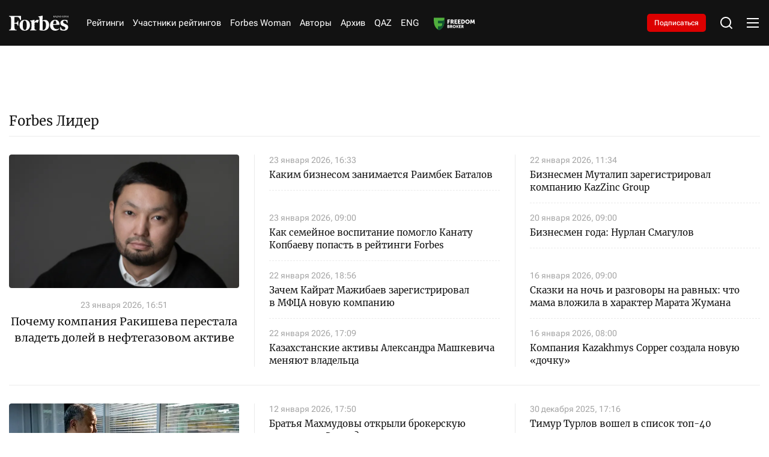

--- FILE ---
content_type: text/html; charset=utf-8
request_url: https://forbes.kz/category/leader
body_size: 24106
content:
<!DOCTYPE html>
<html lang="ru">
  <head>
    <meta charset="UTF-8" />
    <meta http-equiv="Content-Security-Policy" content="upgrade-insecure-requests">
    <meta http-equiv="X-UA-Compatible" content="IE=edge" />
    <meta name="viewport" content="width=device-width, initial-scale=1.0" />
    
            <title>Рубрика новостей Forbes Лидер| forbes.kz</title>
            <link rel="canonical" href="https://forbes.kz/category/leader"/>
            <meta name="description" content="Материалы рубрики Forbes Лидер Официально на Forbes Kazakhstan" />
            <meta name="keywords" content="категории Forbes Лидер"/>
            <meta name="author" content="Редакция forbes.kza" />
        
    <link rel="preconnect" href="https://mc.yandex.ru/metrika/">
    <link rel="preconnect" href="https://www.googletagmanager.com/">
    <link rel="preload" href="/static/fonts/Merriweather-Regular.woff2" as="font" type="font/woff2" crossorigin>
    <link rel="preload" href="/static/fonts/Cyrillic.woff2" as="font" type="font/woff2" crossorigin>
    <link rel="preload" href="/static/fonts/Latin.woff2" as="font" type="font/woff2" crossorigin>
    <script>
        try {

            //отложеная загрузка медленного внешнего JS
            let isDeferredScriptsInitialized = false;
            window.deferredScripts = window.deferredScripts || [];

            function addDeferredScript(callback){
                //если инициализация уже прошла, то просто выполняем
                if (isDeferredScriptsInitialized) {
                    callback();
                    return;
                }

                window.deferredScripts = window.deferredScripts || [];
                window.deferredScripts.push(callback);
            }

            function initDeferredScript() {
                if (isDeferredScriptsInitialized === false) {
                    isDeferredScriptsInitialized = true;
                    window.deferredScripts.forEach(callback => callback());

                    setTimeout(() => {
                        window.removeEventListener('scroll', initDeferredScript, false);
                        window.removeEventListener('click', initDeferredScript, false);
                        window.removeEventListener('mousemove', initDeferredScript, false);
                        window.removeEventListener('touchstart', initDeferredScript, false);
                        window.removeEventListener('keydown', initDeferredScript, false);
                    }, 100);
                }
            }

            window.addEventListener('scroll', initDeferredScript, {passive: true});
            window.addEventListener('click', initDeferredScript, {passive: true});
            window.addEventListener('mousemove', initDeferredScript, {passive: true});
            window.addEventListener('touchstart', initDeferredScript, {passive: true});
            window.addEventListener('keydown', initDeferredScript, {passive: true});

            setTimeout(initDeferredScript, 7000);
        } catch {}
    </script>
    <script src="https://yastatic.net/pcode/adfox/loader.js" crossorigin="anonymous"></script>
    <!-- Google tag (gtag.js) -->
    <script>
      addDeferredScript(() => {
        (function () {
          var s = document.createElement('script');
          s.type = "text/javascript";
          s.async = true;
          s.src = "https://www.googletagmanager.com/gtag/js?id=G-LZMJ16PB7C";
          var fs = document.getElementsByTagName('script')[0];
          fs.parentNode.insertBefore(s, fs);
          window.dataLayer = window.dataLayer || [];
          function gtag(){dataLayer.push(arguments);}
          gtag('js', new Date());
          gtag('config', 'G-LZMJ16PB7C');
        })();
      });
    </script>
<!--    <script async src="https://www.googletagmanager.com/gtag/js?id=G-LZMJ16PB7C"></script>-->
<!--    <script>-->
<!--      window.dataLayer = window.dataLayer || [];-->
<!--      function gtag(){dataLayer.push(arguments);}-->
<!--      gtag('js', new Date());-->

<!--      gtag('config', 'G-LZMJ16PB7C');-->
<!--    </script>-->

    <!-- Global site tag (gtag.js) - Google Analytics -->
    <script>
      addDeferredScript(() => {
        (function () {
          var s = document.createElement('script');
          s.type = "text/javascript";
          s.async = true;
          s.src = "https://www.googletagmanager.com/gtag/js?id=UA-28100893-1";
          var fs = document.getElementsByTagName('script')[0];
          fs.parentNode.insertBefore(s, fs);
          window.dataLayer = window.dataLayer || [];
          function gtag(){dataLayer.push(arguments);}
          gtag('js', new Date());
          gtag('config', 'UA-28100893-1');
        })();
      });
    </script>
    <script>window.yaContextCb = window.yaContextCb || []</script>
    <script src="https://yandex.ru/ads/system/context.js" async></script>
    <script src="https://cdn.tds.bid/bid.js" type="text/javascript" async></script>
<!--    <script async src="https://www.googletagmanager.com/gtag/js?id=UA-28100893-1"></script>-->
<!--    <script>-->
<!--      window.dataLayer = window.dataLayer || [];-->
<!--      function gtag(){dataLayer.push(arguments);}-->
<!--      gtag('js', new Date());-->

<!--      gtag('config', 'UA-28100893-1');-->
<!--    </script>-->
    <link rel="stylesheet" href="/static/css/main.css?v=1.63" />
    <link rel="icon" type="image/png" sizes="192x192" href="/static/img/favicon/android-chrome-192x192.png" />
    <link rel="icon" type="image/png" sizes="512x512" href="/static/img/favicon/android-chrome-512x512.png" />
    <link rel="apple-touch-icon" sizes="180x180" href="/static/img/favicon/apple-touch-icon.png" />
    <link rel="icon" type="image/png" sizes="32x32" href="/static/img/favicon/favicon-32x32.png" />
    <link rel="icon" type="image/png" sizes="16x16" href="/static/img/favicon/favicon-16x16.png" />
    <link rel="shortcut icon" href="/static/img/favicon.ico">
    <link rel="manifest" href="/static/img/favicon/site.webmanifest" />
    </head>
<body>

    <header>
  <div class="container">
    <div class="header__wrap">
      <div class="header__logo">
        <a href="http://forbes.kz/" class="header__logo-desc">
          <svg
            xmlns="http://www.w3.org/2000/svg"
            width="138"
            height="35"
            viewBox="0 0 138 35"
            fill="none"
          >
            <path
              d="M84.0394 9.97115C82.0267 9.9939 80.0499 10.5066 78.2803 11.4647C78.2803 6.25787 78.3594 1.73591 78.4798 0L67.8793 2.05903V3.02752L68.92 3.14869C70.4002 3.35064 70.9593 4.23923 71.1597 6.2166C71.4796 10.0519 71.44 30.5202 71.1597 33.79C74.1222 34.4985 77.154 34.8775 80.2 34.9201C88.6004 34.9201 93.68 29.672 93.68 21.356C93.6396 14.7355 89.5189 9.97115 84.0394 9.97115ZM80.3599 33.2659C79.757 33.2571 79.1557 33.2044 78.5598 33.1034C78.3998 30.8029 78.2803 21.3156 78.3198 13.0399C79.1147 12.7538 79.9556 12.6168 80.8003 12.636C84.2802 12.636 86.2403 16.7128 86.2403 21.8003C86.1999 28.34 83.8003 33.265 80.3599 33.265V33.2659ZM28.0404 10.2126L26.4002 10.6569C24.92 5.8127 22.6399 3.06703 18.3602 3.06703H12.8402C12.6002 6.17533 12.4798 11.3435 12.5202 16.712L16.2401 16.5917C18.7197 16.5109 19.7208 14.6538 20.3203 11.9485H21.7196V23.3333H20.3203C19.7199 20.5877 18.6801 18.7306 16.1996 18.6498L12.5202 18.5286C12.5598 22.6063 12.6802 26.0781 12.8402 28.1371C13.0801 31.1647 13.9204 32.4967 16.0396 32.8198L17.9207 33.0218V34.3941H0V33.0235L1.4802 32.8216C3.60031 32.4984 4.43973 31.1664 4.67969 28.1389C5.07963 23.1331 5.15962 12.7581 4.67969 6.94451C4.43973 3.95738 3.60031 2.6245 1.4802 2.30225L0 2.09854V0.767417H27.8804L28.0404 10.2135V10.2126ZM36.9603 9.68754C44.8799 9.68754 48.8001 15.0972 48.8001 22.2832C48.8001 29.4692 44.3604 34.9596 36.4399 34.9596C28.5203 34.9596 24.5596 29.5508 24.5596 22.4044C24.5596 15.2588 29.0002 9.68754 36.9603 9.68754ZM36.5603 11.2224C33.04 11.2224 32.0802 15.9858 32.0802 22.3236C32.0802 28.6622 33.6404 33.4257 36.8794 33.4257C40.1202 33.4257 41.3596 28.6622 41.3596 22.3236C41.3596 15.9858 39.7598 11.2628 36.5199 11.2628L36.5603 11.2224ZM95.5997 22.5668C95.5997 15.9454 99.7204 9.72793 107.92 9.72793C114.56 9.72793 117.72 14.6942 117.76 21.1935H102.92C102.76 27.0879 105.72 31.4474 111.4 31.4474C113.88 31.4474 115.24 30.8415 116.76 29.6711L117.44 30.5193C115.8 32.8198 112.359 35 107.8 35C100.64 34.9596 95.5997 29.8731 95.5997 22.5668ZM103.001 19.5375L110.44 19.3768C110.48 16.0666 109.96 11.3032 107.28 11.3032C104.6 11.3032 103.04 15.7838 102.96 19.498L103 19.5384L103.001 19.5375ZM136.8 17.1562L135.6 17.4794C134.32 13.2401 132.36 11.4647 129.48 11.4647C127.56 11.4647 126.2 12.9179 126.2 15.0164C126.2 17.1159 127.76 18.2064 132.24 19.9423C136.72 21.6782 138 23.4141 138 26.8051C138 31.8513 134.16 34.9596 127.84 34.9596C124.988 34.9477 122.16 34.4424 119.481 33.466L119.28 26.482L120.48 26.1589C122.2 31.0435 124.48 32.8198 127.48 32.8198C130.48 32.8198 131.44 31.0031 131.44 29.0653C131.44 27.1283 130.36 26.0377 126.32 24.5846C122.28 23.1314 119.84 21.557 119.84 17.3178C119.84 13.0795 123.44 9.68754 129.4 9.68754C132.16 9.68754 134.8 10.1722 136.56 10.98L136.8 17.1562ZM66.8799 16.9543C63.6804 14.775 60.1996 15.7435 59.5202 16.9139C59.2881 21.2181 59.3154 25.532 59.5993 29.8327C59.7602 31.8109 60.3596 32.6986 61.8407 32.9006L63.7604 33.0218V34.3941H48.9997V33.0235L50.0404 32.9023C51.5197 32.7004 52.0796 31.8127 52.28 29.8344C52.5903 25.1974 52.5903 20.5446 52.28 15.9068C52.1201 13.9285 51.5197 13.0408 50.0404 12.8389L48.9997 12.7177V11.7483L59.6002 9.68929L59.4798 15.2605C61.9602 9.52861 66.8403 8.7612 69.4799 10.3759L66.8799 16.956V16.9543Z"
              fill="white"
            />
            <path
              fill-rule="evenodd"
              clip-rule="evenodd"
              d="M106.761 4.06889H106.169L104.757 2.15474L104.351 2.51298V4.06889H103.85V0.0579526H104.351V2.0362L104.693 1.65425L106.112 0.0579526H106.698L105.121 1.80527L106.761 4.06889ZM109.799 4.06889L109.32 2.82645H107.741L107.266 4.06889H106.761L108.315 0.0412696H108.767L110.319 4.06889H109.799ZM109.171 2.37952L108.724 1.1643L108.534 0.56371C108.484 0.765996 108.427 0.966336 108.362 1.1643L107.91 2.37952H109.171ZM113.298 4.06977H110.538V3.68782L112.634 0.507515H110.603V0.0579526H113.241V0.439027L111.144 3.61933H113.298V4.06889V4.06977ZM116.552 4.06977L116.073 2.82733H114.493L114.019 4.06977H113.513L115.068 0.0421477H115.52L117.071 4.06977H116.552ZM115.922 2.37952L115.476 1.1643L115.285 0.56371C115.236 0.765996 115.178 0.966336 115.114 1.1643L114.662 2.37952H115.922ZM120.529 4.06977H119.938L118.525 2.15562L118.12 2.51386V4.06977H117.619V0.0579526H118.12V2.0362L118.463 1.65425L119.881 0.0579526H120.467L118.89 1.80527L120.529 4.06889V4.06977ZM124.115 4.06977H123.614V2.19952H121.572V4.06977H121.071V0.0579526H121.572V1.75259H123.613V0.0588307H124.115L124.115 4.06977ZM127.461 2.99679C127.461 3.34625 127.335 3.62196 127.085 3.82304C126.835 4.02499 126.486 4.12509 126.039 4.12509C125.567 4.12509 125.203 4.06187 124.945 3.93543V3.4525C125.114 3.52625 125.298 3.58421 125.499 3.62547C125.699 3.66762 125.887 3.68869 126.061 3.68869C126.359 3.68869 126.584 3.63074 126.734 3.51572C126.807 3.46083 126.866 3.38901 126.905 3.30643C126.945 3.22384 126.963 3.13296 126.96 3.04157C126.965 2.92598 126.936 2.81142 126.878 2.71142C126.807 2.61058 126.714 2.52785 126.605 2.46996C126.418 2.3691 126.224 2.28392 126.024 2.21532C125.654 2.0801 125.391 1.9203 125.233 1.73679C125.075 1.5524 124.996 1.31532 124.996 1.02469C124.996 0.711223 125.113 0.462734 125.347 0.278343C125.58 0.0939527 125.887 0.000879288 126.268 0.000879288C126.666 0.000879288 127.032 0.0755136 127.366 0.22566L127.21 0.659418C126.869 0.516295 126.551 0.445173 126.257 0.445173C126.021 0.445173 125.836 0.496978 125.704 0.598832C125.638 0.649063 125.585 0.714432 125.551 0.789356C125.516 0.864279 125.499 0.946529 125.503 1.02908C125.503 1.16078 125.53 1.27054 125.581 1.35747C125.633 1.44527 125.716 1.5243 125.831 1.59454C125.946 1.66654 126.127 1.7482 126.374 1.83952C126.671 1.94928 126.891 2.05552 127.036 2.15913C127.181 2.26274 127.289 2.38128 127.357 2.51562C127.427 2.64996 127.461 2.80977 127.461 2.99679ZM129.525 4.06977H129.021V0.502247H127.776V0.0579526H130.76V0.502247H129.525V4.06889V4.06977ZM133.671 4.06977L133.192 2.82733H131.612L131.139 4.06977H130.632L132.187 0.0421477H132.639L134.191 4.06977H133.671ZM133.042 2.37952L132.596 1.1643L132.405 0.56371C132.356 0.765996 132.298 0.966336 132.234 1.1643L131.781 2.37952H133.042ZM137.894 4.06977H137.308L135.176 0.738442H135.154L135.168 0.960589C135.189 1.29337 135.2 1.58225 135.2 1.82723V4.06889H134.737V0.0579526H135.317L135.44 0.252002L136.746 2.28908L137.441 3.37786H137.463C137.459 3.33396 137.451 3.17679 137.441 2.90723C137.43 2.63767 137.424 2.44186 137.424 2.32157V0.0579526H137.893V4.06889L137.894 4.06977Z"
              fill="white"
            />
          </svg>
        </a>
        <a href="http://forbes.kz/" class="header__logo-mob">
          <svg
            xmlns="http://www.w3.org/2000/svg"
            width="99"
            height="25"
            viewBox="0 0 99 25"
            fill="none"
          >
            <path
              d="M59.9749 7.12225C58.5386 7.1385 57.1278 7.50469 55.865 8.18908C55.865 4.46991 55.9214 1.23993 56.0074 0L48.4423 1.47074V2.16251L49.185 2.24907C50.2413 2.39332 50.6403 3.02802 50.7833 4.44043C51.0116 7.17995 50.9834 21.8001 50.7833 24.1357C52.8975 24.6418 55.0612 24.9125 57.235 24.9429C63.2299 24.9429 66.855 21.1943 66.855 15.2543C66.8262 10.5253 63.8855 7.12225 59.9749 7.12225ZM57.3491 23.7613C56.9188 23.755 56.4897 23.7174 56.0644 23.6453C55.9503 22.0021 55.865 15.2254 55.8932 9.31424C56.4604 9.10984 57.0606 9.01203 57.6634 9.02574C60.1468 9.02574 61.5457 11.9377 61.5457 15.5716C61.5168 20.2428 59.8043 23.7607 57.3491 23.7607V23.7613ZM20.0111 7.29472L18.8406 7.61208C17.7842 4.15193 16.157 2.19074 13.1028 2.19074H9.16341C8.99216 4.41095 8.90623 8.10253 8.93508 11.9371L11.5898 11.8512C13.3593 11.7935 14.0738 10.467 14.5016 8.53466H15.5003V16.6667H14.5016C14.0732 14.7055 13.3311 13.379 11.5609 13.3213L8.93508 13.2347C8.96331 16.1474 9.04925 18.6272 9.16341 20.098C9.33466 22.2605 9.93435 23.2119 11.4467 23.4427L12.7891 23.587V24.5672H0V23.5882L1.05635 23.444C2.56937 23.2132 3.16843 22.2617 3.33968 20.0992C3.62509 16.5237 3.68218 9.11292 3.33968 4.96036C3.16843 2.8267 2.56937 1.87464 1.05635 1.64446L0 1.49896V0.548155H19.8969L20.0111 7.29535V7.29472ZM26.3768 6.91967C32.0287 6.91967 34.8264 10.7837 34.8264 15.9166C34.8264 21.0494 31.6579 24.9711 26.0055 24.9711C20.3536 24.9711 17.527 21.1077 17.527 16.0031C17.527 10.8991 20.6961 6.91967 26.3768 6.91967ZM26.0914 8.01598C23.5791 8.01598 22.8941 11.4184 22.8941 15.9454C22.8941 20.473 24.0075 23.8755 26.3191 23.8755C28.6319 23.8755 29.5164 20.473 29.5164 15.9454C29.5164 11.4184 28.3747 8.04483 26.0625 8.04483L26.0914 8.01598ZM68.225 16.1191C68.225 11.3896 71.1658 6.94852 77.0177 6.94852C81.7562 6.94852 84.0114 10.4958 84.0396 15.1382H73.4491C73.3349 19.3485 75.4476 22.4624 79.5012 22.4624C81.2707 22.4624 82.2411 22.0297 83.3263 21.1936L83.8112 21.7995C82.6407 23.4427 80.1855 25 76.9318 25C71.8219 24.9711 68.225 21.3379 68.225 16.1191ZM73.5068 13.9554L78.8162 13.8406C78.8444 11.4761 78.473 8.07368 76.5604 8.07368C74.6478 8.07368 73.535 11.2742 73.4779 13.9271L73.5062 13.956L73.5068 13.9554ZM97.6279 12.2545L96.7716 12.4853C95.8577 9.45724 94.4588 8.18908 92.4038 8.18908C91.0338 8.18908 90.0628 9.22706 90.0628 10.726C90.0628 12.2256 91.1762 13.0046 94.3735 14.2445C97.5708 15.4844 98.4841 16.7244 98.4841 19.1465C98.4841 22.7509 95.7435 24.9711 91.2333 24.9711C89.1981 24.9626 87.1798 24.6017 85.2678 23.9043L85.1248 18.9157L85.981 18.6849C87.2086 22.1739 88.8352 23.4427 90.9767 23.4427C93.1177 23.4427 93.8027 22.1451 93.8027 20.7609C93.8027 19.3773 93.0317 18.5984 90.1487 17.5604C87.2657 16.5224 85.5244 15.3979 85.5244 12.3699C85.5244 9.34246 88.0931 6.91967 92.3467 6.91967C94.3164 6.91967 96.2002 7.26587 97.4566 7.84288L97.6279 12.2545ZM47.729 12.1102C45.4457 10.5535 42.9617 11.2453 42.4768 12.0814C42.3112 15.1558 42.3306 18.2371 42.5332 21.309C42.648 22.7221 43.0758 23.3562 44.1328 23.5004L45.5028 23.587V24.5672H34.9688V23.5882L35.7115 23.5017C36.7672 23.3574 37.1668 22.7233 37.3098 21.3103C37.5312 17.9982 37.5312 14.6747 37.3098 11.362C37.1956 9.94895 36.7672 9.31487 35.7115 9.17062L34.9688 9.08407V8.39166L42.5338 6.92093L42.4479 10.9004C44.2181 6.80615 47.7008 6.258 49.5846 7.41138L47.729 12.1115V12.1102Z"
              fill="white"
            />
            <path
              fill-rule="evenodd"
              clip-rule="evenodd"
              d="M76.1909 2.90635H75.7687L74.7606 1.5391L74.4708 1.79499V2.90635H74.1133V0.0413923H74.4708V1.45443L74.7155 1.1816L75.7279 0.0413923H76.1457L75.021 1.28948L76.1909 2.90635ZM78.3588 2.90635L78.0169 2.01889H76.8903L76.5515 2.90635H76.1909L77.2999 0.0294759H77.6223L78.7301 2.90635H78.3588ZM77.9109 1.69965L77.5922 0.831638L77.4561 0.402648C77.4208 0.547138 77.3799 0.690237 77.3338 0.831638L77.0113 1.69965H77.9109ZM80.856 2.90698H78.8863V2.63415L80.3824 0.362508H78.9327V0.0413923H80.8152V0.313588L79.3191 2.58523H80.856V2.90635V2.90698ZM83.1782 2.90698L82.8363 2.01952H81.7091L81.371 2.90698H81.0097L82.1193 0.030103H82.4418L83.5489 2.90698H83.1782ZM82.7291 1.69965L82.4104 0.831638L82.2743 0.402648C82.239 0.547138 82.1981 0.690237 82.152 0.831638L81.8295 1.69965H82.7291ZM86.0167 2.90698H85.5951L84.5865 1.53972L84.2973 1.79561V2.90698H83.9397V0.0413923H84.2973V1.45443L84.5419 1.1816L85.5544 0.0413923H85.9721L84.8468 1.28948L86.0167 2.90635V2.90698ZM88.576 2.90698H88.2185V1.57108H86.7606V2.90698H86.4031V0.0413923H86.7606V1.25185H88.2178V0.0420195H88.5754L88.576 2.90698ZM90.9635 2.14056C90.9635 2.39018 90.8738 2.58711 90.6956 2.73074C90.5168 2.87499 90.2678 2.94649 89.9492 2.94649C89.6123 2.94649 89.352 2.90133 89.1682 2.81102V2.46607C89.2886 2.51875 89.4203 2.56015 89.5634 2.58962C89.7064 2.61973 89.8406 2.63478 89.9648 2.63478C90.1775 2.63478 90.3374 2.59339 90.4447 2.51122C90.497 2.47202 90.5389 2.42072 90.567 2.36173C90.5951 2.30274 90.6084 2.23783 90.6059 2.17255C90.6094 2.08998 90.5891 2.00815 90.5476 1.93673C90.497 1.8647 90.4302 1.80561 90.3525 1.76425C90.2196 1.69221 90.0809 1.63137 89.9379 1.58237C89.6744 1.48579 89.4862 1.37164 89.3739 1.24056C89.261 1.10885 89.2046 0.939513 89.2046 0.731917C89.2046 0.508014 89.288 0.330522 89.4548 0.198814C89.6211 0.0671066 89.8406 0.00062561 90.1122 0.00062561C90.3964 0.00062561 90.6574 0.0539359 90.8957 0.161184L90.7847 0.47101C90.5413 0.36878 90.3142 0.317978 90.1047 0.317978C89.936 0.317978 89.8042 0.354982 89.7095 0.427735C89.6626 0.463614 89.6252 0.510306 89.6002 0.563823C89.5753 0.61734 89.5638 0.67609 89.5665 0.735053C89.5665 0.82913 89.5853 0.907527 89.6217 0.969618C89.6593 1.03234 89.7183 1.08878 89.8005 1.13896C89.8827 1.19038 90.0119 1.24871 90.1881 1.31394C90.3995 1.39234 90.557 1.46823 90.6605 1.54223C90.764 1.61624 90.8405 1.70091 90.8895 1.79687C90.939 1.89283 90.9635 2.00697 90.9635 2.14056ZM92.4363 2.90698H92.0769V0.358745H91.1887V0.0413923H93.3183V0.358745H92.4363V2.90635V2.90698ZM95.3953 2.90698L95.0534 2.01952H93.9262L93.5887 2.90698H93.2267L94.3364 0.030103H94.6588L95.7666 2.90698H95.3953ZM94.9467 1.69965L94.6281 0.831638L94.492 0.402648C94.4566 0.547138 94.4158 0.690237 94.3696 0.831638L94.0466 1.69965H94.9467ZM98.4094 2.90698H97.991L96.4692 0.527456H96.4535L96.4635 0.686133C96.4786 0.923834 96.4867 1.13018 96.4867 1.30516V2.90635H96.1562V0.0413923H96.5702L96.658 0.179999L97.5901 1.63506L98.0857 2.41276H98.1014C98.0989 2.3814 98.0932 2.26913 98.0857 2.07659C98.0782 1.88405 98.0738 1.74418 98.0738 1.65826V0.0413923H98.4081V2.90635L98.4094 2.90698Z"
              fill="white"
            />
          </svg>
        </a>
      </div>
      <nav>
        <ul class="header__nav">
          <li><a href="http://forbes.kz/ranking">Рейтинги</a></li>
          
          <li>
            <a href="http://forbes.kz/ranking/object">Участники рейтингов</a>
         </li>
          <!--              <li><a href="http://forbes.kz/category/life">Forbes Life</a></li>-->
          <li><a href="http://forbes.kz/spec/woman-club/">Forbes Woman</a></li>
<!--<li><a href="#">Анкета 30 до 30</a> </li>-->
          <!--              <li><a href="http://forbes.kz/category/leader">Forbes Лидер</a></li>-->
        <li><a href="http://forbes.kz/authors">Авторы</a></li>
          <li><a href="http://forbes.kz/announce">Архив</a></li>
          <li><a href="http://forbes.kz/lang/kz">QAZ</a></li>
          <li><a href="http://forbes.kz/lang/en">ENG</a></li>
          <li>
            <a class="nav__image" href="https://forbes.kz/category/exchange">
            </a>
          </li>
        </ul>
      </nav>
      <div class="subscription__btn">
        <a href="http://forbes.kz/magazine-purchase">Подписаться</a>
      </div>
      <div class="header__tools">
        <div class="header__search">
          <svg
            xmlns="http://www.w3.org/2000/svg"
            width="24"
            height="24"
            viewBox="0 0 24 24"
            fill="none"
          >
            <path
              d="M18.031 16.6168L22.3137 20.8995L20.8995 22.3137L16.6168 18.031C15.0769 19.263 13.124 20 11 20C6.032 20 2 15.968 2 11C2 6.032 6.032 2 11 2C15.968 2 20 6.032 20 11C20 13.124 19.263 15.0769 18.031 16.6168ZM16.0247 15.8748C17.2475 14.6146 18 12.8956 18 11C18 7.1325 14.8675 4 11 4C7.1325 4 4 7.1325 4 11C4 14.8675 7.1325 18 11 18C12.8956 18 14.6146 17.2475 15.8748 16.0247L16.0247 15.8748Z"
              fill="white"
            />
          </svg>
        </div>
        <div class="header__menu">
          <div class="header__menu-open">
            <svg
              xmlns="http://www.w3.org/2000/svg"
              width="24"
              height="24"
              viewBox="0 0 24 24"
              fill="none"
            >
              <path
                d="M2 4H22V6H2V4ZM2 11H22V13H2V11ZM2 18H22V20H2V18Z"
                fill="white"
              />
            </svg>
          </div>
          <div class="header__menu-close">
            <svg
              xmlns="http://www.w3.org/2000/svg"
              width="24"
              height="24"
              viewBox="0 0 24 24"
              fill="none"
            >
              <path
                d="M12 10.0001L19 3L21 5L13.9999 12.0001L21 19L19 21L12 14L5 21L3 19L10 12.0001L3 5L5 3L12 10.0001Z"
                fill="white"
              />
            </svg>
          </div>
        </div>
      </div>
    </div>
  </div>
  <div class="headerMenu">
    <div class="headerMenu__block">
      <div class="headerMenu__nav">
        <div class="headerMenu__nav-title">Рубрики</div>
        <div class="headerMenu__nav-list">
          <div class="headerMenu__navItem">
            <div class="headerMenu__navItem-title" id="accordion__title">
              <a href="http://forbes.kz/category/economy"
                >Экономика и бизнес</a
              >
              <div class="headerMenu__navItem-icon" id="accordion__icon">
                <svg
                  xmlns="http://www.w3.org/2000/svg"
                  width="20"
                  height="20"
                  viewBox="0 0 20 20"
                  fill="none"
                >
                  <path
                    d="M10.0005 10.9763L14.1254 6.85156L15.3039 8.03007L10.0005 13.3334L4.69727 8.03007L5.87577 6.85156L10.0005 10.9763Z"
                    fill="white"
                  ></path>
                </svg>
              </div>
            </div>
            <ul class="headerMenu__navItem-list" id="accordion__list">
              <li>
                <a href="http://forbes.kz/category/business">
                  <span> Бизнес </span>
                </a>
              </li>
              <li>
                <a href="http://forbes.kz/category/finance">
                  Финансы
                </a>
              </li>
              <li>
                <a href="http://forbes.kz/category/investment">
                  Инвестиции
                </a>
              </li>
              <li>
                <a href="http://forbes.kz/category/exchange"> Биржа </a>
              </li>
              <li>
                <a href="http://forbes.kz/category/production">
                  Производство
                </a>
              </li>
              <li>
                <a href="http://forbes.kz/category/energy-subsoil">
                  Энергетика и недра
                </a>
              </li>
              <li>
                <a href="http://forbes.kz/category/agriculture">
                  Сельское хозяйство
                </a>
              </li>
              <li>
                <a href="http://forbes.kz/category/insurance">
                  Страхование
                </a>
              </li>
              <li>
                <a href="http://forbes.kz/category/property">
                  Недвижимость
                </a>
              </li>
              <li>
                <a href="http://forbes.kz/category/startups">
                  Стартапы
                </a>
              </li>
              <li>
                <a href="http://forbes.kz/category/auto"> Авто </a>
              </li>
              <li>
                <a href="http://forbes.kz/category/marketing">
                  Маркетинг
                </a>
              </li>
              <li>
                <a href="http://forbes.kz/category/transport">
                  Транспорт
                </a>
              </li>
		<li>
                <a href="http://forbes.kz/category/torgovlya">
                  Торговля
                </a>
              </li>
            </ul>
          </div>
          <div class="headerMenu__navItem">
            <div class="headerMenu__navItem-title" id="accordion__title">
              <a href="http://forbes.kz/category/actual">Актуально</a>
              <div class="headerMenu__navItem-icon" id="accordion__icon">
                <svg
                  xmlns="http://www.w3.org/2000/svg"
                  width="20"
                  height="20"
                  viewBox="0 0 20 20"
                  fill="none"
                >
                  <path
                    d="M10.0005 10.9763L14.1254 6.85156L15.3039 8.03007L10.0005 13.3334L4.69727 8.03007L5.87577 6.85156L10.0005 10.9763Z"
                    fill="white"
                  ></path>
                </svg>
              </div>
            </div>
            <ul class="headerMenu__navItem-list" id="accordion__list">
              <li>
                <a href="http://forbes.kz/category/officially">
                  <span> Официально </span>
                </a>
              </li>
              <li>
                <a href="http://forbes.kz/category/worldwide">
                  В мире
                </a>
              </li>
              <li>
                <a href="http://forbes.kz/category/expertise">
                  Экспертиза
                </a>
              </li>
              <li>
                <a href="http://forbes.kz/category/appointments">
                  Назначения и отставки
                </a>
              </li>
              <li>
                <a href="http://forbes.kz/category/process">
                  Процесс
                </a>
              </li>
              <li>
                <a href="http://forbes.kz/category/technologies">
                  Технологии
                </a>
              </li>
              <li>
                <a href="http://forbes.kz/category/healthcare">
                  Здравоохранение
                </a>
              </li>
              <li>
                <a href="http://forbes.kz/category/stats">
                  Статистика
                </a>
              </li>
              <li>
                <a href="http://forbes.kz/category/education">
                  Образование
                </a>
              </li>
              <li>
                <a href="http://forbes.kz/category/science"> Наука </a>
              </li>
              <li>
                <a href="http://forbes.kz/category/massmedia">
                  Масс-медиа
                </a>
              </li>
              <li><a href="http://forbes.kz/category/hr"> HR </a></li>
              <li>
                <a href="http://forbes.kz/category/photostory">
                  Репортаж
                </a>
              </li>
              <li>
                <a href="http://forbes.kz/category/proisshestviya">
                  Происшествия
                </a>
              </li>
              <li>
                <a href="http://forbes.kz/category/press-review">
                  Обзор прессы
                </a>
              </li>
            </ul>
          </div>
          <div class="headerMenu__navItem">
            <div class="headerMenu__navItem-title" id="accordion__title">
              <a href="http://forbes.kz/category/life">Life</a>
              <div class="headerMenu__navItem-icon" id="accordion__icon">
                <svg
                  xmlns="http://www.w3.org/2000/svg"
                  width="20"
                  height="20"
                  viewBox="0 0 20 20"
                  fill="none"
                >
                  <path
                    d="M10.0005 10.9763L14.1254 6.85156L15.3039 8.03007L10.0005 13.3334L4.69727 8.03007L5.87577 6.85156L10.0005 10.9763Z"
                    fill="white"
                  ></path>
                </svg>
              </div>
            </div>
            <ul class="headerMenu__navItem-list" id="accordion__list">
              <li>
                <a href="http://forbes.kz/category/art">
                  <span> Искусство </span>
                </a>
              </li>
              <li>
                <a href="http://forbes.kz/category/hero"> Герой </a>
              </li>
              <li>
                <a href="http://forbes.kz/category/opinion"> Мнение </a>
              </li>
              <li>
                <a href="http://forbes.kz/category/style"> Стиль </a>
              </li>
              <li>
                <a href="http://forbes.kz/category/sport"> Спорт </a>
              </li>
              <li>
                <a href="http://forbes.kz/category/travels"> Туризм </a>
              </li>
            </ul>
          </div>
          <div class="headerMenu__navLink">
            <a href="http://forbes.kz/category/leader">Forbes Лидер</a>
          </div>
          <div class="headerMenu__navLink">
            <a href="http://forbes.kz/ranking">Forbes Рейтинг</a>
          </div>
          <div class="headerMenu__navLink">
            <a href="http://forbes.kz/spec/woman-club/">Forbes Woman</a>
          </div>
          <div class="headerMenu__navLink">
            <a href="http://forbes.kz/announce">Архив номеров</a>
          </div>
          <div class="headerMenu__navLink">
            <a href="http://forbes.kz/ranking/object">Участники рейтингов</a>
          </div>
          <div class="headerMenu__navLink">
            <a href="https://forbes.kz/category/forbes-georgia">Forbes Georgia</a>
          </div>
          <div class="headerMenu__navLink">
            <a href="http://forbes.kz/lang/kz">QAZ</a>
          </div>
          <div class="headerMenu__navLink">
            <a href="http://forbes.kz/lang/en">ENG</a>
          </div>
        </div>
      </div>
      <div class="socials">
        <a href="https://www.facebook.com/forbes.kz">
          <svg
            xmlns="http://www.w3.org/2000/svg"
            width="24"
            height="24"
            viewBox="0 0 24 24"
            fill="none"
          >
            <g clip-path="url(#clip0_2653_30978)">
              <path
                d="M12 0C18.6274 0 24 5.37258 24 12C24 17.9895 19.6118 22.954 13.875 23.8542V15.4688H16.6711L17.2031 12H13.875V9.74897C13.875 9.49416 13.9085 9.24109 13.9864 9.00718C14.1623 8.47884 14.5647 8.04831 15.3186 7.9166C15.4739 7.88945 15.6442 7.875 15.8306 7.875H17.3438V4.92188C17.3438 4.92188 15.9705 4.6875 14.6576 4.6875C11.9165 4.6875 10.125 6.34875 10.125 9.35625V12H7.07812V15.4688H10.125V23.8542C4.38825 22.954 0 17.9895 0 12C0 5.37258 5.37258 0 12 0Z"
                fill="#BDBDBD"
              />
            </g>
            <defs>
              <clipPath id="clip0_2653_30978">
                <rect width="24" height="24" fill="white" />
              </clipPath>
            </defs>
          </svg>
        </a>
        <a href="https://t.me/ForbesKaz">
          <svg
            xmlns="http://www.w3.org/2000/svg"
            width="24"
            height="24"
            viewBox="0 0 24 24"
            fill="none"
          >
            <g clip-path="url(#clip0_2653_30979)">
              <path
                fill-rule="evenodd"
                clip-rule="evenodd"
                d="M24 12C24 18.6274 18.6274 24 12 24C5.37258 24 0 18.6274 0 12C0 5.37258 5.37258 0 12 0C18.6274 0 24 5.37258 24 12ZM12.4301 8.85893C11.263 9.3444 8.93026 10.3492 5.43201 11.8733C4.86395 12.0992 4.56638 12.3202 4.53929 12.5363C4.49351 12.9015 4.95083 13.0453 5.57359 13.2411C5.6583 13.2678 5.74608 13.2954 5.83606 13.3246C6.44876 13.5238 7.27295 13.7568 7.70141 13.766C8.09007 13.7744 8.52385 13.6142 9.00276 13.2853C12.2713 11.079 13.9585 9.96381 14.0644 9.93977C14.1392 9.92281 14.2427 9.90148 14.3129 9.96385C14.3831 10.0262 14.3762 10.1443 14.3687 10.176C14.3234 10.3691 12.5282 12.0381 11.5992 12.9018C11.3096 13.171 11.1042 13.362 11.0622 13.4056C10.9681 13.5033 10.8722 13.5958 10.7801 13.6846C10.2109 14.2333 9.78403 14.6448 10.8037 15.3168C11.2938 15.6397 11.6859 15.9067 12.0771 16.1731C12.5043 16.4641 12.9304 16.7543 13.4817 17.1157C13.6222 17.2077 13.7564 17.3034 13.887 17.3965C14.3842 17.751 14.8309 18.0694 15.3827 18.0186C15.7034 17.9891 16.0346 17.6876 16.2028 16.7884C16.6003 14.6631 17.3817 10.0585 17.5623 8.16097C17.5782 7.99473 17.5583 7.78197 17.5423 7.68857C17.5263 7.59518 17.4929 7.46211 17.3715 7.3636C17.2277 7.24694 17.0058 7.22234 16.9065 7.22408C16.4551 7.23203 15.7627 7.47282 12.4301 8.85893Z"
                fill="#BDBDBD"
              />
            </g>
            <defs>
              <clipPath id="clip0_2653_30979">
                <rect width="24" height="24" fill="white" />
              </clipPath>
            </defs>
          </svg>
        </a>
        <a href="https://www.instagram.com/forbes_kz/">
          <svg
            xmlns="http://www.w3.org/2000/svg"
            width="24"
            height="24"
            viewBox="0 0 24 24"
            fill="none"
          >
            <g clip-path="url(#clip0_2653_30980)">
              <path
                d="M9.33335 12C9.33335 13.4727 10.5273 14.6666 12 14.6666C13.4728 14.6666 14.6667 13.4727 14.6667 12C14.6667 10.5272 13.4728 9.3333 12 9.3333C10.5273 9.3333 9.33335 10.5272 9.33335 12Z"
                fill="#BDBDBD"
              />
              <path
                fill-rule="evenodd"
                clip-rule="evenodd"
                d="M15.2326 5.48809C14.3891 5.44959 14.136 5.44147 12 5.44147C9.86389 5.44147 9.61086 5.44959 8.76727 5.48809C7.9873 5.52368 7.56371 5.654 7.28181 5.76353C6.9084 5.90865 6.6419 6.08203 6.36193 6.36196C6.082 6.6419 5.90862 6.90843 5.76353 7.28181C5.65397 7.56371 5.52365 7.9873 5.48806 8.76727C5.44956 9.61086 5.44143 9.86389 5.44143 12C5.44143 14.136 5.44956 14.3891 5.48806 15.2326C5.52365 16.0126 5.65397 16.4362 5.76353 16.7181C5.90862 17.0915 6.082 17.358 6.36193 17.6379C6.6419 17.9179 6.9084 18.0913 7.28181 18.2364C7.56371 18.3459 7.9873 18.4763 8.76727 18.5118C9.61077 18.5503 9.86371 18.5585 12 18.5585C14.1362 18.5585 14.3892 18.5503 15.2326 18.5118C16.0126 18.4763 16.4362 18.3459 16.7181 18.2364C17.0915 18.0913 17.358 17.9179 17.6379 17.6379C17.9179 17.358 18.0913 17.0915 18.2364 16.7181C18.3459 16.4362 18.4763 16.0126 18.5118 15.2326C18.5503 14.3891 18.5585 14.136 18.5585 12C18.5585 9.86389 18.5503 9.61086 18.5118 8.76727C18.4763 7.9873 18.3459 7.56371 18.2364 7.28181C18.0913 6.90843 17.9179 6.6419 17.6379 6.36196C17.358 6.08203 17.0915 5.90865 16.7181 5.76353C16.4362 5.654 16.0126 5.52368 15.2326 5.48809ZM7.89192 12C7.89192 9.73112 9.73116 7.89187 12 7.89187C14.2688 7.89187 16.1081 9.73112 16.1081 12C16.1081 14.2688 14.2688 16.108 12 16.108C9.73116 16.108 7.89192 14.2688 7.89192 12ZM17.2304 7.72955C17.2304 8.25977 16.8005 8.68955 16.2704 8.68955C15.7402 8.68955 15.3104 8.25977 15.3104 7.72955C15.3104 7.19937 15.7402 6.76959 16.2704 6.76959C16.8005 6.76959 17.2304 7.19937 17.2304 7.72955Z"
                fill="#BDBDBD"
              />
              <path
                fill-rule="evenodd"
                clip-rule="evenodd"
                d="M24 12C24 18.6274 18.6274 24 12 24C5.37258 24 0 18.6274 0 12C0 5.37258 5.37258 0 12 0C18.6274 0 24 5.37258 24 12ZM8.70158 4.04816C9.55486 4.00922 9.8273 4 12 4C14.1726 4 14.445 4.00922 15.2983 4.04816C16.1498 4.087 16.7314 4.22222 17.2402 4.42C17.7663 4.62444 18.2124 4.898 18.6572 5.34275C19.1019 5.78747 19.3755 6.23362 19.5799 6.75968C19.7777 7.26852 19.9129 7.85009 19.9518 8.70158C19.9907 9.55486 19.9999 9.8273 19.9999 12C19.9999 14.1726 19.9907 14.445 19.9518 15.2983C19.9129 16.1498 19.7777 16.7314 19.5799 17.2402C19.3755 17.7663 19.1019 18.2124 18.6572 18.6572C18.2124 19.1019 17.7663 19.3755 17.2402 19.5799C16.7314 19.7777 16.1498 19.9129 15.2983 19.9518C14.445 19.9907 14.1726 19.9999 12 19.9999C9.8273 19.9999 9.55486 19.9907 8.70158 19.9518C7.85009 19.9129 7.26852 19.7777 6.75965 19.5799C6.23359 19.3755 5.78743 19.1019 5.34272 18.6572C4.89797 18.2124 4.6244 17.7663 4.41997 17.2402C4.22219 16.7314 4.08697 16.1498 4.04812 15.2983C4.00919 14.445 4 14.1726 4 12C4 9.8273 4.00919 9.55486 4.04812 8.70158C4.08697 7.85009 4.22219 7.26852 4.41997 6.75968C4.6244 6.23362 4.89797 5.78747 5.34272 5.34275C5.78743 4.898 6.23359 4.62444 6.75965 4.42C7.26852 4.22222 7.85009 4.087 8.70158 4.04816Z"
                fill="#BDBDBD"
              />
            </g>
            <defs>
              <clipPath id="clip0_2653_30980">
                <rect width="24" height="24" fill="white" />
              </clipPath>
            </defs>
          </svg>
        </a>
        <a href="https://www.youtube.com/@ForbesKazakhstanYouTube">
          <svg
            xmlns="http://www.w3.org/2000/svg"
            width="24"
            height="24"
            viewBox="0 0 24 24"
            fill="none"
          >
            <g clip-path="url(#clip0_2653_30981)">
              <path
                fill-rule="evenodd"
                clip-rule="evenodd"
                d="M22.7462 4.83413C23.1185 5.20889 23.3859 5.67489 23.5216 6.18547C24.0234 8.07002 24.0234 12 24.0234 12C24.0234 12 24.0234 15.93 23.5216 17.8146C23.3859 18.3251 23.1185 18.7911 22.7462 19.1659C22.3738 19.5407 21.9095 19.8111 21.3998 19.95C19.5234 20.4546 12.0234 20.4546 12.0234 20.4546C12.0234 20.4546 4.52344 20.4546 2.64707 19.95C2.13737 19.8111 1.6731 19.5407 1.30073 19.1659C0.928354 18.7911 0.660943 18.3251 0.525256 17.8146C0.0234375 15.93 0.0234375 12 0.0234375 12C0.0234375 12 0.0234375 8.07002 0.525256 6.18547C0.660943 5.67489 0.928354 5.20889 1.30073 4.83413C1.6731 4.45936 2.13737 4.18897 2.64707 4.05002C4.52344 3.54547 12.0234 3.54547 12.0234 3.54547C12.0234 3.54547 19.5234 3.54547 21.3998 4.05002C21.9095 4.18897 22.3738 4.45936 22.7462 4.83413ZM15.8416 12L9.56885 8.4314V15.5687L15.8416 12Z"
                fill="#BDBDBD"
              />
            </g>
            <defs>
              <clipPath id="clip0_2653_30981">
                <rect width="24" height="24" fill="white" />
              </clipPath>
            </defs>
          </svg>
        </a>
      </div>
      <ul class="headerMenu__extra">
        <li>
          <a href="http://forbes.kz/pages/contacts">Контакты</a>
        </li>
        <li>
          <a href="http://forbes.kz/pages/adv_on_site/">Реклама на сайте</a>
        </li>
        <li>
          <a href="http://forbes.kz/pages/adv_in_journal/"> Реклама в журнале </a>
        </li>
        <li>
          <a href="http://forbes.kz/pages/agreement">
            Соглашение об использовании материалов
          </a>
        </li>
        <li>
          <a href="http://forbes.kz/pages/payment-security"> Безопасность онлайн-платежей </a>
        </li>
        <li>
          <a href="http://forbes.kz/lang/kz"> Қазақ тіліндегі мақалалар </a>
        </li>
        <li>
          <a href="http://forbes.kz/lang/en"> Articles in English </a>
        </li>
      </ul>
    </div>
  </div>
</header>
<section class="adv__section container">
  <div id="adfox_158692492994681550"></div>
  <script>
    window.Ya.adfoxCode.createAdaptive(
      {
        ownerId: 342154,
        containerId: "adfox_158692492994681550",
        params: {
          pp: "zbj",
          ps: "dzkj",
          p2: "gtyk",
        },
      },
      ["desktop", "tablet"],
      {
        tabletWidth: 830,
        phoneWidth: 480,
        isAutoReloads: false,
      }
    );
  </script>
  <div id="adfox_17243234658377582"></div>
  <script>
    window.yaContextCb.push(() => {
      Ya.adfoxCode.createAdaptive(
        {
          ownerId: 342154,
          containerId: "adfox_17243234658377582",
          params: {
            pp: "zbk",
            ps: "dzkj",
            p2: "jcwi",
          },
        },
        ["phone"],
        {
          tabletWidth: 830,
          phoneWidth: 480,
          isAutoReloads: false,
        }
      );
    });
  </script>
</section>
    <main>
      <section class="adv__section container">
<!--        <div class="adv-placeholder adv-placeholder&#45;&#45;in-page" data-label="Реклама"></div>-->
      </section>
        
      <section class="categoryPage">
        <div class="container">
          <h1 class="page__title">Forbes Лидер</h1>
          <div class="categoryPage__wrap">
              
                
                    <div class="categoryPage__block">
                      <div class="card last">
                    <a href="http://forbes.kz/articles/pochemu-kompaniya-rakisheva-perestala-vladet-doley-v-neftegazovoy-kompanii-e01f11">
                      <picture>
                        <source media="(max-width: 699px)" data-srcset="https://img.forbes.kz/forbes-photobank/media/2025-09-16/a59849a2-6e34-45cf-ba29-ee883bc0ca7b.webp" class="lazy" />
                        <source media="(min-width: 700px)" data-srcset="https://img.forbes.kz/forbes-photobank/media/2025-09-16/a59849a2-6e34-45cf-ba29-ee883bc0ca7b.webp" class="lazy" />
                        <img data-src="/static/img/plug.webp" alt="Кенес Ракишев" class="lazy" />
                      </picture>
                      <div class="card__content">
                        <div class="card__time">23 января 2026, 16:51</div>
                        <div class="card__title"> Почему компания Ракишева перестала владеть долей в нефтегазовом активе </div>
                      </div>
                    </a>
                  </div>
                


              
                
                    <div class="card wtImg">
                      <a href="http://forbes.kz/articles/kakim-biznesom-zanimaetsya-raimbek-batalov-1ec1bb">
                        <div class="card__time">23 января 2026, 16:33</div>
                        <div class="card__title"> Каким бизнесом занимается Раимбек Баталов </div>
                      </a>
                    </div>
                


              
                
                    <div class="card wtImg">
                      <a href="http://forbes.kz/articles/kak-semeynoe-vospitanie-pomoglo-kanatu-kopbaevu-popast-v-reytingi-forbes">
                        <div class="card__time">23 января 2026, 09:00</div>
                        <div class="card__title"> Как семейное воспитание помогло Канату Копбаеву попасть в рейтинги Forbes </div>
                      </a>
                    </div>
                


              
                
                    <div class="card wtImg">
                      <a href="http://forbes.kz/articles/zachem-kayrat-mazhibaev-zaregistriroval-v-mftsa-novuyu-kompaniyu-6cb61e">
                        <div class="card__time">22 января 2026, 18:56</div>
                        <div class="card__title"> Зачем Кайрат Мажибаев зарегистрировал в МФЦА новую компанию </div>
                      </a>
                    </div>
                


              
                
                    <div class="card wtImg">
                      <a href="http://forbes.kz/articles/kazahstanskie-aktivy-aleksandra-mashkevicha-menyayut-vladeltsa-03b7e3">
                        <div class="card__time">22 января 2026, 17:09</div>
                        <div class="card__title"> Казахстанские активы Александра Машкевича меняют владельца </div>
                      </a>
                    </div>
                


              
                
                    <div class="card wtImg">
                      <a href="http://forbes.kz/articles/biznesmen-mutalip-zaregistriroval-kompaniyu-kazzinc-group-5f7b55">
                        <div class="card__time">22 января 2026, 11:34</div>
                        <div class="card__title"> Бизнесмен Муталип зарегистрировал компанию KazZinc Group </div>
                      </a>
                    </div>
                


              
                
                    <div class="card wtImg">
                      <a href="http://forbes.kz/articles/biznesmena-goda-nurlan-smagulov">
                        <div class="card__time">20 января 2026, 09:00</div>
                        <div class="card__title"> Бизнесмен года: Нурлан Смагулов </div>
                      </a>
                    </div>
                


              
                
                    <div class="card wtImg">
                      <a href="http://forbes.kz/articles/skazki-na-noch-i-razgovory-na-ravnyh-chto-mama-vlozhila-v-harakter-marata-zhumana-6c078a">
                        <div class="card__time">16 января 2026, 09:00</div>
                        <div class="card__title"> Сказки на ночь и разговоры на равных: что мама вложила в характер Марата Жумана </div>
                      </a>
                    </div>
                


              
                
                    <div class="card wtImg">
                      <a href="http://forbes.kz/articles/kompaniya-kazakhmys-copper-sozdala-novuyu-dochku-8215dd">
                        <div class="card__time">16 января 2026, 08:00</div>
                        <div class="card__title"> Компания Kazakhmys Copper создала новую «дочку» </div>
                      </a>
                    </div>
                


              
                
                    </div>
                      <div class="categoryPage__block">
                        <div class="card last">
                          <a href="http://forbes.kz/articles/dveri-otkryvayutsya-marat-bakkulov-zanyalsya-novym-biznesom-ec1fc1">
                            <picture>
                              <source media="(max-width: 699px)" data-srcset="https://img.forbes.kz/forbes-photobank/media/2024-05-17/6f209494-25b9-47a6-aa7b-b87905f2dd2f.webp" class="lazy" />
                              <source media="(min-width: 700px)" data-srcset="https://img.forbes.kz/forbes-photobank/media/2024-05-17/6f209494-25b9-47a6-aa7b-b87905f2dd2f.webp" class="lazy" />
                              <img data-src="/static/img/plug.webp" alt="Марат Баккулов" class="lazy" />
                            </picture>
                            <div class="card__content">
                              <div class="card__time">14 января 2026, 08:00</div>
                              <div class="card__title"> Двери открываются: Марат Баккулов занялся новым бизнесом </div>
                            </div>
                          </a>
                        </div>
                


              
                
                    <div class="card wtImg">
                      <a href="http://forbes.kz/articles/bratya-mahmudovy-otkryli-brokerskuyu-kompaniyu-zachem-e6286a">
                        <div class="card__time">12 января 2026, 17:50</div>
                        <div class="card__title"> Братья Махмудовы открыли брокерскую компанию. Зачем? </div>
                      </a>
                    </div>
                


              
                
                    <div class="card wtImg">
                      <a href="http://forbes.kz/articles/zaskolko-nurlan-artykbaev-priobrel-futbolnyy-klub-aktobe">
                        <div class="card__time">9 января 2026, 19:26</div>
                        <div class="card__title"> За сколько Нурлан Артыкбаев приобрел футбольный клуб «Актобе» </div>
                      </a>
                    </div>
                


              
                
                    <div class="card wtImg">
                      <a href="http://forbes.kz/articles/hozyain-mednoy-gory-chto-izvestno-o-byvshih-i-novom-aktsionere-kazahmysa">
                        <div class="card__time">30 декабря 2025, 21:05</div>
                        <div class="card__title"> Хозяин медной горы: что известно о бывших и новом акционере «Казахмыса» </div>
                      </a>
                    </div>
                


              
                
                    <div class="card wtImg">
                      <a href="http://forbes.kz/articles/nurlan-artykbaev-vykupil-kazahmys-237789">
                        <div class="card__time">30 декабря 2025, 20:44</div>
                        <div class="card__title"> Нурлан Артыкбаев выкупил «Казахмыс» </div>
                      </a>
                    </div>
                


              
                
                    <div class="card wtImg">
                      <a href="http://forbes.kz/articles/timur-turlov-voshel-v-spisok-top-40-milliarderov-v-vozraste-do-40-let-a8ebdc">
                        <div class="card__time">30 декабря 2025, 17:16</div>
                        <div class="card__title"> Тимур Турлов вошел в список топ-40 миллиардеров в возрасте до 40 лет </div>
                      </a>
                    </div>
                


              
                
                    <div class="card wtImg">
                      <a href="http://forbes.kz/articles/top-30-inostrannyh-nalogoplatelshikov-sformirovali-svyshe-30-byudzheta-kazahstana">
                        <div class="card__time">30 декабря 2025, 09:00</div>
                        <div class="card__title"> Топ-30 иностранных частных компаний в Казахстане </div>
                      </a>
                    </div>
                


              
                
                    <div class="card wtImg">
                      <a href="http://forbes.kz/articles/dochka-freedom-v-emiratah-poluchila-brokerskuyu-litsenziyu-b31674">
                        <div class="card__time">29 декабря 2025, 23:02</div>
                        <div class="card__title"> «Дочка» Freedom в Эмиратах получила брокерскую лицензию </div>
                      </a>
                    </div>
                


              
                
                    <div class="card wtImg">
                      <a href="http://forbes.kz/articles/beyonse-stala-milliarderom-a799d4">
                        <div class="card__time">29 декабря 2025, 21:51</div>
                        <div class="card__title"> Бейонсе стала миллиардером </div>
                      </a>
                    </div>
                


              
              </div>
<!--            <div class="showMore">-->
<!--              <span> Загрузить ещё </span>-->
<!--            </div>-->
              
              



<ul class="pagination">
                            
    <li class="page-item disabled">
        <a aria-label="#" href="#" class="page-link page-link__vector-style vector-style_theme_prev">
            ‹
        </a>
    </li>



    
        
            
                <li class="current"><a href="#" class="current">1</a></li>
            
        
            
                <li class="page-item"><a class="page-link" href="?page=2">2</a></li>
            
        
            
                <li class="page-item"><a class="page-link" href="?page=3">3</a></li>
            
        
            
                <li class="page-item"><a class="page-link" href="?page=4">4</a></li>
            
        
            
                <li class="page-item"><a class="page-link" href="?page=5">5</a></li>
            
        
    



    <li class="page-item"><a class="page-link" href="?page=2">›</a></li>

                        </ul>
              
          </div>
        </div>
      </section>
    </main>
    <footer>
  <div class="container">
    <div class="footer__wrap">
      <div class="footer__top">
        <div class="footer__logo">
          <a href="/">
            <svg
              xmlns="http://www.w3.org/2000/svg"
              width="138"
              height="35"
              viewBox="0 0 138 35"
              fill="none"
            >
              <path
                d="M83.9649 9.97115C81.954 9.9939 79.979 10.5066 78.2109 11.4647C78.2109 6.25787 78.29 1.73591 78.4103 0L67.8192 2.05903V3.02752L68.859 3.14869C70.3379 3.35064 70.8964 4.23923 71.0966 6.2166C71.4163 10.0519 71.3768 30.5202 71.0966 33.79C74.0565 34.4985 77.0857 34.8775 80.1289 34.9201C88.5219 34.9201 93.597 29.672 93.597 21.356C93.5566 14.7355 89.4396 9.97115 83.9649 9.97115ZM80.2888 33.2659C79.6863 33.2571 79.0856 33.2044 78.4902 33.1034C78.3304 30.8029 78.2109 21.3156 78.2505 13.0399C79.0446 12.7538 79.8848 12.6168 80.7288 12.636C84.2056 12.636 86.1639 16.7128 86.1639 21.8003C86.1235 28.34 83.7261 33.265 80.2888 33.265V33.2659ZM28.0155 10.2126L26.3768 10.6569C24.8979 5.8127 22.6199 3.06703 18.3439 3.06703H12.8288C12.589 6.17533 12.4687 11.3435 12.5091 16.712L16.2257 16.5917C18.7031 16.5109 19.7033 14.6538 20.3023 11.9485H21.7004V23.3333H20.3023C19.7025 20.5877 18.6636 18.7306 16.1853 18.6498L12.5091 18.5286C12.5486 22.6063 12.6689 26.0781 12.8288 28.1371C13.0685 31.1647 13.9081 32.4967 16.0254 32.8198L17.9048 33.0218V34.3941H0V33.0235L1.47889 32.8216C3.59712 32.4984 4.4358 31.1664 4.67555 28.1389C5.07513 23.1331 5.15505 12.7581 4.67555 6.94451C4.4358 3.95738 3.59712 2.6245 1.47889 2.30225L0 2.09854V0.767417H27.8557L28.0155 10.2135V10.2126ZM36.9275 9.68754C44.8401 9.68754 48.7569 15.0972 48.7569 22.2832C48.7569 29.4692 44.3211 34.9596 36.4076 34.9596C28.495 34.9596 24.5379 29.5508 24.5379 22.4044C24.5379 15.2588 28.9745 9.68754 36.9275 9.68754ZM36.528 11.2224C33.0107 11.2224 32.0518 15.9858 32.0518 22.3236C32.0518 28.6622 33.6106 33.4257 36.8467 33.4257C40.0847 33.4257 41.3229 28.6622 41.3229 22.3236C41.3229 15.9858 39.7246 11.2628 36.4875 11.2628L36.528 11.2224ZM95.515 22.5668C95.515 15.9454 99.632 9.72793 107.825 9.72793C114.459 9.72793 117.616 14.6942 117.655 21.1935H102.829C102.669 27.0879 105.627 31.4474 111.302 31.4474C113.779 31.4474 115.138 30.8415 116.657 29.6711L117.336 30.5193C115.697 32.8198 112.26 35 107.704 35C100.551 34.9596 95.515 29.8731 95.515 22.5668ZM102.91 19.5375L110.343 19.3768C110.382 16.0666 109.862 11.3032 107.185 11.3032C104.507 11.3032 102.949 15.7838 102.869 19.498L102.909 19.5384L102.91 19.5375ZM136.679 17.1562L135.48 17.4794C134.201 13.2401 132.242 11.4647 129.365 11.4647C127.447 11.4647 126.088 12.9179 126.088 15.0164C126.088 17.1159 127.647 18.2064 132.123 19.9423C136.599 21.6782 137.878 23.4141 137.878 26.8051C137.878 31.8513 134.041 34.9596 127.727 34.9596C124.877 34.9477 122.052 34.4424 119.375 33.466L119.175 26.482L120.373 26.1589C122.092 31.0435 124.369 32.8198 127.367 32.8198C130.365 32.8198 131.324 31.0031 131.324 29.0653C131.324 27.1283 130.244 26.0377 126.208 24.5846C122.172 23.1314 119.734 21.557 119.734 17.3178C119.734 13.0795 123.33 9.68754 129.285 9.68754C132.043 9.68754 134.68 10.1722 136.439 10.98L136.679 17.1562ZM66.8207 16.9543C63.624 14.775 60.1463 15.7435 59.4675 16.9139C59.2356 21.2181 59.2628 25.532 59.5465 29.8327C59.7072 31.8109 60.3062 32.6986 61.7859 32.9006L63.7039 33.0218V34.3941H48.9563V33.0235L49.9961 32.9023C51.4741 32.7004 52.0335 31.8127 52.2337 29.8344C52.5437 25.1974 52.5437 20.5446 52.2337 15.9068C52.0739 13.9285 51.4741 13.0408 49.9961 12.8389L48.9563 12.7177V11.7483L59.5474 9.68929L59.4271 15.2605C61.9054 9.52861 66.7811 8.7612 69.4184 10.3759L66.8207 16.956V16.9543Z"
                fill="white"
              />
              <path
                fill-rule="evenodd"
                clip-rule="evenodd"
                d="M106.666 4.06899H106.075L104.664 2.15484L104.258 2.51308V4.06899H103.758V0.0580499H104.258V2.0363L104.601 1.65435L106.018 0.0580499H106.603L105.029 1.80537L106.666 4.06899ZM109.701 4.06899L109.223 2.82655H107.646L107.171 4.06899H106.666L108.219 0.0413669H108.67L110.221 4.06899H109.701ZM109.074 2.37962L108.628 1.16439L108.438 0.563807C108.388 0.766094 108.331 0.966433 108.266 1.16439L107.815 2.37962H109.074ZM113.198 4.06987H110.44V3.68791L112.535 0.507612H110.505V0.0580499H113.141V0.439124L111.046 3.61943H113.198V4.06899V4.06987ZM116.449 4.06987L115.97 2.82742H114.392L113.919 4.06987H113.413L114.966 0.042245H115.418L116.968 4.06987H116.449ZM115.82 2.37962L115.374 1.16439L115.183 0.563807C115.134 0.766094 115.077 0.966433 115.012 1.16439L114.561 2.37962H115.82ZM120.423 4.06987H119.832L118.42 2.15571L118.015 2.51396V4.06987H117.515V0.0580499H118.015V2.0363L118.358 1.65435L119.775 0.0580499H120.36L118.785 1.80537L120.423 4.06899V4.06987ZM124.006 4.06987H123.505V2.19962H121.464V4.06987H120.964V0.0580499H121.464V1.75269H123.504V0.0589279H124.005L124.006 4.06987ZM127.348 2.99689C127.348 3.34635 127.222 3.62206 126.973 3.82313C126.723 4.02509 126.374 4.12518 125.928 4.12518C125.456 4.12518 125.092 4.06196 124.835 3.93552V3.4526C125.003 3.52635 125.188 3.5843 125.388 3.62557C125.588 3.66772 125.776 3.68879 125.95 3.68879C126.248 3.68879 126.472 3.63084 126.622 3.51582C126.695 3.46092 126.754 3.38911 126.793 3.30652C126.832 3.22394 126.851 3.13306 126.848 3.04167C126.852 2.92608 126.824 2.81152 126.766 2.71152C126.695 2.61068 126.601 2.52795 126.493 2.47006C126.307 2.36919 126.112 2.28402 125.912 2.21542C125.543 2.0802 125.28 1.9204 125.123 1.73688C124.965 1.55249 124.886 1.31542 124.886 1.02478C124.886 0.71132 125.002 0.462831 125.236 0.278441C125.469 0.09405 125.776 0.000976562 126.156 0.000976562C126.554 0.000976562 126.92 0.0756109 127.253 0.225758L127.098 0.659515C126.757 0.516393 126.439 0.445271 126.146 0.445271C125.91 0.445271 125.725 0.497075 125.593 0.598929C125.527 0.64916 125.474 0.71453 125.44 0.789453C125.405 0.864377 125.388 0.946626 125.392 1.02917C125.392 1.16088 125.419 1.27064 125.47 1.35757C125.522 1.44537 125.605 1.5244 125.72 1.59464C125.835 1.66664 126.016 1.7483 126.263 1.83962C126.559 1.94937 126.779 2.05562 126.924 2.15923C127.069 2.26284 127.176 2.38137 127.244 2.51572C127.314 2.65006 127.348 2.80986 127.348 2.99689ZM129.41 4.06987H128.907V0.502344H127.663V0.0580499H130.645V0.502344H129.41V4.06899V4.06987ZM133.553 4.06987L133.074 2.82742H131.496L131.023 4.06987H130.517L132.07 0.042245H132.522L134.072 4.06987H133.553ZM132.925 2.37962L132.479 1.16439L132.288 0.563807C132.238 0.766094 132.181 0.966433 132.117 1.16439L131.664 2.37962H132.925ZM137.772 4.06987H137.187L135.056 0.73854H135.034L135.048 0.960687C135.069 1.29347 135.081 1.58235 135.081 1.82732V4.06899H134.618V0.0580499H135.197L135.32 0.252099L136.625 2.28918L137.319 3.37796H137.341C137.338 3.33406 137.33 3.17689 137.319 2.90733C137.309 2.63776 137.303 2.44196 137.303 2.32167V0.0580499H137.771V4.06899L137.772 4.06987Z"
                fill="#DC0000"
              />
            </svg>
          </a>
        </div>
        <div class="socials">
          <a href="https://www.facebook.com/forbes.kz">
            <svg
              xmlns="http://www.w3.org/2000/svg"
              width="24"
              height="24"
              viewBox="0 0 24 24"
              fill="none"
            >
              <g clip-path="url(#clip0_2653_30978)">
                <path
                  d="M12 0C18.6274 0 24 5.37258 24 12C24 17.9895 19.6118 22.954 13.875 23.8542V15.4688H16.6711L17.2031 12H13.875V9.74897C13.875 9.49416 13.9085 9.24109 13.9864 9.00718C14.1623 8.47884 14.5647 8.04831 15.3186 7.9166C15.4739 7.88945 15.6442 7.875 15.8306 7.875H17.3438V4.92188C17.3438 4.92188 15.9705 4.6875 14.6576 4.6875C11.9165 4.6875 10.125 6.34875 10.125 9.35625V12H7.07812V15.4688H10.125V23.8542C4.38825 22.954 0 17.9895 0 12C0 5.37258 5.37258 0 12 0Z"
                  fill="#BDBDBD"
                />
              </g>
              <defs>
                <clipPath id="clip0_2653_30978">
                  <rect width="24" height="24" fill="white" />
                </clipPath>
              </defs>
            </svg>
          </a>
          <a href="https://t.me/ForbesKaz">
            <svg
              xmlns="http://www.w3.org/2000/svg"
              width="24"
              height="24"
              viewBox="0 0 24 24"
              fill="none"
            >
              <g clip-path="url(#clip0_2653_30979)">
                <path
                  fill-rule="evenodd"
                  clip-rule="evenodd"
                  d="M24 12C24 18.6274 18.6274 24 12 24C5.37258 24 0 18.6274 0 12C0 5.37258 5.37258 0 12 0C18.6274 0 24 5.37258 24 12ZM12.4301 8.85893C11.263 9.3444 8.93026 10.3492 5.43201 11.8733C4.86395 12.0992 4.56638 12.3202 4.53929 12.5363C4.49351 12.9015 4.95083 13.0453 5.57359 13.2411C5.6583 13.2678 5.74608 13.2954 5.83606 13.3246C6.44876 13.5238 7.27295 13.7568 7.70141 13.766C8.09007 13.7744 8.52385 13.6142 9.00276 13.2853C12.2713 11.079 13.9585 9.96381 14.0644 9.93977C14.1392 9.92281 14.2427 9.90148 14.3129 9.96385C14.3831 10.0262 14.3762 10.1443 14.3687 10.176C14.3234 10.3691 12.5282 12.0381 11.5992 12.9018C11.3096 13.171 11.1042 13.362 11.0622 13.4056C10.9681 13.5033 10.8722 13.5958 10.7801 13.6846C10.2109 14.2333 9.78403 14.6448 10.8037 15.3168C11.2938 15.6397 11.6859 15.9067 12.0771 16.1731C12.5043 16.4641 12.9304 16.7543 13.4817 17.1157C13.6222 17.2077 13.7564 17.3034 13.887 17.3965C14.3842 17.751 14.8309 18.0694 15.3827 18.0186C15.7034 17.9891 16.0346 17.6876 16.2028 16.7884C16.6003 14.6631 17.3817 10.0585 17.5623 8.16097C17.5782 7.99473 17.5583 7.78197 17.5423 7.68857C17.5263 7.59518 17.4929 7.46211 17.3715 7.3636C17.2277 7.24694 17.0058 7.22234 16.9065 7.22408C16.4551 7.23203 15.7627 7.47282 12.4301 8.85893Z"
                  fill="#BDBDBD"
                />
              </g>
              <defs>
                <clipPath id="clip0_2653_30979">
                  <rect width="24" height="24" fill="white" />
                </clipPath>
              </defs>
            </svg>
          </a>
          <a href="https://www.instagram.com/forbes_kz/">
            <svg
              xmlns="http://www.w3.org/2000/svg"
              width="24"
              height="24"
              viewBox="0 0 24 24"
              fill="none"
            >
              <g clip-path="url(#clip0_2653_30980)">
                <path
                  d="M9.33335 12C9.33335 13.4727 10.5273 14.6666 12 14.6666C13.4728 14.6666 14.6667 13.4727 14.6667 12C14.6667 10.5272 13.4728 9.3333 12 9.3333C10.5273 9.3333 9.33335 10.5272 9.33335 12Z"
                  fill="#BDBDBD"
                />
                <path
                  fill-rule="evenodd"
                  clip-rule="evenodd"
                  d="M15.2326 5.48809C14.3891 5.44959 14.136 5.44147 12 5.44147C9.86389 5.44147 9.61086 5.44959 8.76727 5.48809C7.9873 5.52368 7.56371 5.654 7.28181 5.76353C6.9084 5.90865 6.6419 6.08203 6.36193 6.36196C6.082 6.6419 5.90862 6.90843 5.76353 7.28181C5.65397 7.56371 5.52365 7.9873 5.48806 8.76727C5.44956 9.61086 5.44143 9.86389 5.44143 12C5.44143 14.136 5.44956 14.3891 5.48806 15.2326C5.52365 16.0126 5.65397 16.4362 5.76353 16.7181C5.90862 17.0915 6.082 17.358 6.36193 17.6379C6.6419 17.9179 6.9084 18.0913 7.28181 18.2364C7.56371 18.3459 7.9873 18.4763 8.76727 18.5118C9.61077 18.5503 9.86371 18.5585 12 18.5585C14.1362 18.5585 14.3892 18.5503 15.2326 18.5118C16.0126 18.4763 16.4362 18.3459 16.7181 18.2364C17.0915 18.0913 17.358 17.9179 17.6379 17.6379C17.9179 17.358 18.0913 17.0915 18.2364 16.7181C18.3459 16.4362 18.4763 16.0126 18.5118 15.2326C18.5503 14.3891 18.5585 14.136 18.5585 12C18.5585 9.86389 18.5503 9.61086 18.5118 8.76727C18.4763 7.9873 18.3459 7.56371 18.2364 7.28181C18.0913 6.90843 17.9179 6.6419 17.6379 6.36196C17.358 6.08203 17.0915 5.90865 16.7181 5.76353C16.4362 5.654 16.0126 5.52368 15.2326 5.48809ZM7.89192 12C7.89192 9.73112 9.73116 7.89187 12 7.89187C14.2688 7.89187 16.1081 9.73112 16.1081 12C16.1081 14.2688 14.2688 16.108 12 16.108C9.73116 16.108 7.89192 14.2688 7.89192 12ZM17.2304 7.72955C17.2304 8.25977 16.8005 8.68955 16.2704 8.68955C15.7402 8.68955 15.3104 8.25977 15.3104 7.72955C15.3104 7.19937 15.7402 6.76959 16.2704 6.76959C16.8005 6.76959 17.2304 7.19937 17.2304 7.72955Z"
                  fill="#BDBDBD"
                />
                <path
                  fill-rule="evenodd"
                  clip-rule="evenodd"
                  d="M24 12C24 18.6274 18.6274 24 12 24C5.37258 24 0 18.6274 0 12C0 5.37258 5.37258 0 12 0C18.6274 0 24 5.37258 24 12ZM8.70158 4.04816C9.55486 4.00922 9.8273 4 12 4C14.1726 4 14.445 4.00922 15.2983 4.04816C16.1498 4.087 16.7314 4.22222 17.2402 4.42C17.7663 4.62444 18.2124 4.898 18.6572 5.34275C19.1019 5.78747 19.3755 6.23362 19.5799 6.75968C19.7777 7.26852 19.9129 7.85009 19.9518 8.70158C19.9907 9.55486 19.9999 9.8273 19.9999 12C19.9999 14.1726 19.9907 14.445 19.9518 15.2983C19.9129 16.1498 19.7777 16.7314 19.5799 17.2402C19.3755 17.7663 19.1019 18.2124 18.6572 18.6572C18.2124 19.1019 17.7663 19.3755 17.2402 19.5799C16.7314 19.7777 16.1498 19.9129 15.2983 19.9518C14.445 19.9907 14.1726 19.9999 12 19.9999C9.8273 19.9999 9.55486 19.9907 8.70158 19.9518C7.85009 19.9129 7.26852 19.7777 6.75965 19.5799C6.23359 19.3755 5.78743 19.1019 5.34272 18.6572C4.89797 18.2124 4.6244 17.7663 4.41997 17.2402C4.22219 16.7314 4.08697 16.1498 4.04812 15.2983C4.00919 14.445 4 14.1726 4 12C4 9.8273 4.00919 9.55486 4.04812 8.70158C4.08697 7.85009 4.22219 7.26852 4.41997 6.75968C4.6244 6.23362 4.89797 5.78747 5.34272 5.34275C5.78743 4.898 6.23359 4.62444 6.75965 4.42C7.26852 4.22222 7.85009 4.087 8.70158 4.04816Z"
                  fill="#BDBDBD"
                />
              </g>
              <defs>
                <clipPath id="clip0_2653_30980">
                  <rect width="24" height="24" fill="white" />
                </clipPath>
              </defs>
            </svg>
          </a>
          <a href="https://www.youtube.com/@ForbesKazakhstanYouTube">
            <svg
              xmlns="http://www.w3.org/2000/svg"
              width="24"
              height="24"
              viewBox="0 0 24 24"
              fill="none"
            >
              <g clip-path="url(#clip0_2653_30981)">
                <path
                  fill-rule="evenodd"
                  clip-rule="evenodd"
                  d="M22.7462 4.83413C23.1185 5.20889 23.3859 5.67489 23.5216 6.18547C24.0234 8.07002 24.0234 12 24.0234 12C24.0234 12 24.0234 15.93 23.5216 17.8146C23.3859 18.3251 23.1185 18.7911 22.7462 19.1659C22.3738 19.5407 21.9095 19.8111 21.3998 19.95C19.5234 20.4546 12.0234 20.4546 12.0234 20.4546C12.0234 20.4546 4.52344 20.4546 2.64707 19.95C2.13737 19.8111 1.6731 19.5407 1.30073 19.1659C0.928354 18.7911 0.660943 18.3251 0.525256 17.8146C0.0234375 15.93 0.0234375 12 0.0234375 12C0.0234375 12 0.0234375 8.07002 0.525256 6.18547C0.660943 5.67489 0.928354 5.20889 1.30073 4.83413C1.6731 4.45936 2.13737 4.18897 2.64707 4.05002C4.52344 3.54547 12.0234 3.54547 12.0234 3.54547C12.0234 3.54547 19.5234 3.54547 21.3998 4.05002C21.9095 4.18897 22.3738 4.45936 22.7462 4.83413ZM15.8416 12L9.56885 8.4314V15.5687L15.8416 12Z"
                  fill="#BDBDBD"
                />
              </g>
              <defs>
                <clipPath id="clip0_2653_30981">
                  <rect width="24" height="24" fill="white" />
                </clipPath>
              </defs>
            </svg>
          </a>
        </div>
      </div>
      <div class="footer__nav">
        <div class="footer__navBlock">
          <div class="footer__navItem">
            <div class="footer__navItem-title" id="accordion__title">
              <a href="http://forbes.kz/category/actual">Актуально</a>
              <div class="footer__navItem-icon" id="accordion__icon">
                <svg
                  xmlns="http://www.w3.org/2000/svg"
                  width="20"
                  height="20"
                  viewBox="0 0 20 20"
                  fill="none"
                >
                  <path
                    d="M10.0005 10.9763L14.1254 6.85156L15.3039 8.03007L10.0005 13.3334L4.69727 8.03007L5.87577 6.85156L10.0005 10.9763Z"
                    fill="white"
                  />
                </svg>
              </div>
            </div>
            <ul class="footer__navItem-list" id="accordion__list">
              <li>
                <a href="http://forbes.kz/category/officially">
                  <span> Официально </span>
                </a>
              </li>
              <li>
                <a href="http://forbes.kz/category/worldwide">
                  В мире
                </a>
              </li>
              <li>
                <a href="http://forbes.kz/category/expertise">
                  Экспертиза
                </a>
              </li>
              <li>
                <a href="http://forbes.kz/category/appointments">
                  Назначения и отставки
                </a>
              </li>
              <li>
                <a href="http://forbes.kz/category/process">
                  Процесс
                </a>
              </li>
              <li>
                <a href="http://forbes.kz/category/technologies">
                  Технологии
                </a>
              </li>
              <li>
                <a href="http://forbes.kz/category/healthcare">
                  Здравоохранение
                </a>
              </li>
              <li>
                <a href="http://forbes.kz/category/stats">
                  Статистика
                </a>
              </li>
              <li>
                <a href="http://forbes.kz/category/education">
                  Образование
                </a>
              </li>
              <li>
                <a href="http://forbes.kz/category/science"> Наука </a>
              </li>
              <li>
                <a href="http://forbes.kz/category/massmedia">
                  Масс-медиа
                </a>
              </li>
              <li><a href="http://forbes.kz/category/hr"> HR </a></li>
              <li>
                <a href="http://forbes.kz/category/photostory">
                  Репортаж
                </a>
              </li>
              <li>
                <a href="http://forbes.kz/category/press-review">
                  Обзор прессы
                </a>
              </li>
            </ul>
          </div>
        </div>
        <div class="footer__navBlock">
          <div class="footer__navItem">
            <div class="footer__navItem-title" id="accordion__title">
              <a href="http://forbes.kz/category/economy"
                >Экономика и бизнес</a
              >
              <div class="footer__navItem-icon" id="accordion__icon">
                <svg
                  xmlns="http://www.w3.org/2000/svg"
                  width="20"
                  height="20"
                  viewBox="0 0 20 20"
                  fill="none"
                >
                  <path
                    d="M10.0005 10.9763L14.1254 6.85156L15.3039 8.03007L10.0005 13.3334L4.69727 8.03007L5.87577 6.85156L10.0005 10.9763Z"
                    fill="white"
                  />
                </svg>
              </div>
            </div>
            <ul class="footer__navItem-list" id="accordion__list">
              <li>
                <a href="http://forbes.kz/category/business">
                  <span> Бизнес </span>
                </a>
              </li>
              <li>
                <a href="http://forbes.kz/category/finance">
                  Финансы
                </a>
              </li>
              <li>
                <a href="http://forbes.kz/category/investment">
                  Инвестиции
                </a>
              </li>
              <li>
                <a href="http://forbes.kz/category/exchange"> Биржа </a>
              </li>
              <li>
                <a href="http://forbes.kz/category/production">
                  Производство
                </a>
              </li>
              <li>
                <a href="http://forbes.kz/category/energy-subsoil">
                  Энергетика и недра
                </a>
              </li>
              <li>
                <a href="http://forbes.kz/category/agriculture">
                  Сельское хозяйство
                </a>
              </li>
              <li>
                <a href="http://forbes.kz/category/insurance">
                  Страхование
                </a>
              </li>
              <li>
                <a href="http://forbes.kz/category/property">
                  Недвижимость
                </a>
              </li>
              <li>
                <a href="http://forbes.kz/category/startups">
                  Стартапы
                </a>
              </li>
              <li>
                <a href="http://forbes.kz/category/auto"> Авто </a>
              </li>
              <li>
                <a href="http://forbes.kz/category/marketing">
                  Маркетинг
                </a>
              </li>
            </ul>
          </div>
          <div class="footer__navItem">
            <div class="footer__navItem-title" id="accordion__title">
              <a href="http://forbes.kz/category/life">Life</a>
              <div class="footer__navItem-icon" id="accordion__icon">
                <svg
                  xmlns="http://www.w3.org/2000/svg"
                  width="20"
                  height="20"
                  viewBox="0 0 20 20"
                  fill="none"
                >
                  <path
                    d="M10.0005 10.9763L14.1254 6.85156L15.3039 8.03007L10.0005 13.3334L4.69727 8.03007L5.87577 6.85156L10.0005 10.9763Z"
                    fill="white"
                  />
                </svg>
              </div>
            </div>
            <ul class="footer__navItem-list" id="accordion__list">
              <li>
                <a href="http://forbes.kz/category/art">
                  <span> Искусство </span>
                </a>
              </li>
              <li>
                <a href="http://forbes.kz/category/hero"> Герой </a>
              </li>
              <li>
                <a href="http://forbes.kz/category/opinion"> Мнение </a>
              </li>
              <li>
                <a href="http://forbes.kz/category/style"> Стиль </a>
              </li>
              <li>
                <a href="http://forbes.kz/category/sport"> Спорт </a>
              </li>
              <li>
                <a href="http://forbes.kz/category/travels"> Туризм </a>
              </li>
            </ul>
          </div>
        </div>
        <div class="footer__navBlock">
          <div class="footer__navLink">
            <a href="http://forbes.kz/category/leader">Forbes Лидер</a>
          </div>
          <div class="footer__navLink">
            <a href="http://forbes.kz/ranking">Forbes Рейтинг</a>
          </div>
        </div>
        <div class="footer__navBlock">
          <div class="footer__navLink">
            <a href="http://forbes.kz/category/woman">Forbes Woman</a>
          </div>
          <div class="footer__navLink">
            <a href="http://forbes.kz/blogs">Блоги</a>
          </div>
        </div>
        <div class="footer__navBlock">
          <div class="footer__navLink">
            <a href="http://forbes.kz/announce">Архив номеров</a>
          </div>
          <!--              <div class="footer__navLink">-->
          <!--                <a href="http://forbes.kz/category/life">Архив материалов</a>-->
          <!--              </div>-->
        </div>
      </div>
      <div class="footer__info">
        <a href="http://forbes.kz/pages/contacts"> Контакты </a>
        <a href="http://forbes.kz/pages/adv_on_site/"> Реклама на сайте </a>
        <a href="http://forbes.kz/pages/adv_in_journal/"> Реклама в журнале </a>
        <a href="http://forbes.kz/pages/agreement">
          Соглашение об использовании материалов
        </a>
        <a href="http://forbes.kz/pages/payment-security"> Безопасность онлайн-платежей </a>
      </div>
      <div class="copyright">
        <p>© 2025 United Media Group</p>
        <p>© 2025 Forbes.com LLC™ All Rights Reserved</p>
      </div>
    </div>
  </div>
  <!-- Yandex.Metrika counter -->
  <script type="text/javascript">
    (function (m, e, t, r, i, k, a) {
      m[i] =
        m[i] ||
        function () {
          (m[i].a = m[i].a || []).push(arguments);
        };
      m[i].l = 1 * new Date();
      (k = e.createElement(t)),
        (a = e.getElementsByTagName(t)[0]),
        (k.async = 1),
        (k.src = r),
        a.parentNode.insertBefore(k, a);
    })(window, document, "script", "https://mc.yandex.ru/metrika/tag.js", "ym");

    ym(11696335, "init", {
      clickmap: true,
      trackLinks: true,
      accurateTrackBounce: true,
      webvisor: false,
      trackHash: true,
    });
  </script>
  <noscript
    ><div>
      <img
        src="https://mc.yandex.ru/watch/11696335"
        style="position: absolute; left: -9999px"
        alt=""
      /></div
  ></noscript>
  <!-- /Yandex.Metrika counter -->

  <div id="adfox_160794507157069974"></div>
  <script>
    window.Ya.adfoxCode.createAdaptive(
      {
        ownerId: 342154,
        containerId: "adfox_160794507157069974",
        params: {
          pp: "zbj",
          ps: "dzkj",
          p2: "gtyu",
        },
      },
      ["desktop", "tablet"],
      {
        tabletWidth: 830,
        phoneWidth: 480,
        isAutoReloads: false,
      }
    );
  </script>
  <div id="adfox_160794510076619241"></div>
  <script>
    window.Ya.adfoxCode.createAdaptive(
      {
        ownerId: 342154,
        containerId: "adfox_160794510076619241",
        params: {
          pp: "zbk",
          ps: "dzkj",
          p2: "gtyu",
        },
      },
      ["phone"],
      {
        tabletWidth: 830,
        phoneWidth: 480,
        isAutoReloads: false,
      }
    );
  </script>

  <!--Расположение: верх страницы-->
    <div id="adfox_17562880756726582"></div>
    <script>
        window.yaContextCb.push(()=>{
            Ya.adfoxCode.createAdaptive({
                ownerId: 342154,
                containerId: 'adfox_17562880756726582',
                params: {
                    pp: 'g',
                    ps: 'dzkj',
                    p2: 'gtyu'
                }
            }, ['desktop', 'tablet'], {
                tabletWidth: 830,
                phoneWidth: 480,
                isAutoReloads: false
            })
        })
    </script>

  <!--Расположение: низ страницы-->
    <div id="adfox_17562881764274582"></div>
    <script>
        window.yaContextCb.push(()=>{
            Ya.adfoxCode.createAdaptive({
                ownerId: 342154,
                containerId: 'adfox_17562881764274582',
                params: {
                    pp: 'i',
                    ps: 'dzkj',
                    p2: 'hiuq'
                }
            }, ['phone'], {
                tabletWidth: 830,
                phoneWidth: 480,
                isAutoReloads: false
            })
        })
    </script>

</footer>

<div id="sticky-id">
    <script>
        if (window.defineRecWidget){
            window.defineRecWidget({
                containerId: "sticky-id",
                plId: "4084",
                prId: "4084-472",
                product: "st",
         })
        }else{
            window.recWait = window.recWait || [];
            window.recWait.push({
                containerId: "sticky-id",
                plId: "4084",
                prId: "4084-472",
                product: "st",
         })
        }
    </script>
</div>
<div class="search" id="search">
      <div class="search__block">
        <div class="search__logo">
          <svg xmlns="http://www.w3.org/2000/svg" width="200" height="51" viewBox="0 0 200 51" fill="none">
            <path d="M121.796 14.5294C118.879 14.5625 116.014 15.3096 113.45 16.7057C113.45 9.11861 113.564 2.52946 113.739 0L98.3758 3.0003V4.41153L99.8841 4.58809C102.029 4.88237 102.839 6.17717 103.13 9.05848C103.594 14.6471 103.536 44.4723 103.13 49.2369C107.423 50.2692 111.817 50.8215 116.232 50.8836C128.406 50.8836 135.768 43.2363 135.768 31.1187C135.71 21.4717 129.738 14.5294 121.796 14.5294ZM116.464 48.4731C115.59 48.4603 114.718 48.3835 113.855 48.2364C113.623 44.8843 113.45 31.0598 113.507 19.0011C114.659 18.5841 115.878 18.3845 117.102 18.4125C122.145 18.4125 124.986 24.353 124.986 31.7661C124.927 41.2954 121.45 48.4718 116.464 48.4718V48.4731ZM40.6382 14.8812L38.2611 15.5286C36.1159 8.46993 32.8115 4.46911 26.6089 4.46911H18.6089C18.2611 8.99834 18.0866 16.5292 18.1452 24.3517L23.5363 24.1764C27.1299 24.0587 28.5809 21.3527 29.4497 17.4107H31.4777V34H29.4497C28.5796 29.9992 27.0726 27.2931 23.4777 27.1754L18.1452 26.9989C18.2025 32.9406 18.3771 37.9995 18.6089 40.9998C18.9567 45.4114 20.1745 47.3523 23.2459 47.8231L25.972 48.1174V50.1172H0V48.12L2.14522 47.8257C5.21783 47.3549 6.43439 45.4139 6.78217 41.0024C7.36178 33.7083 7.47771 18.5904 6.78217 10.1191C6.43439 5.76646 5.21783 3.82426 2.14522 3.35471L0 3.05788V1.11824H40.4064L40.6382 14.8825V14.8812ZM53.5656 14.1161C65.0433 14.1161 70.7248 21.9988 70.7248 32.4698C70.7248 42.9408 64.2905 50.9411 52.8115 50.9411C41.3338 50.9411 35.5936 43.0598 35.5936 32.6463C35.5936 22.2342 42.0293 14.1161 53.5656 14.1161ZM52.986 16.3526C47.8841 16.3526 46.493 23.2936 46.493 32.5286C46.493 41.765 48.7541 48.706 53.4484 48.706C58.1452 48.706 59.9414 41.765 59.9414 32.5286C59.9414 23.2936 57.6229 16.4115 52.9274 16.4115L52.986 16.3526ZM138.55 32.883C138.55 23.2347 144.522 14.175 156.406 14.175C166.029 14.175 170.609 21.4115 170.666 30.882H149.159C148.927 39.4709 153.218 45.8234 161.45 45.8234C165.043 45.8234 167.014 44.9405 169.218 43.235L170.203 44.471C167.825 47.8231 162.839 51 156.232 51C145.855 50.9411 138.55 43.5293 138.55 32.883ZM149.276 28.469L160.059 28.2348C160.116 23.4113 159.362 16.4703 155.478 16.4703C151.594 16.4703 149.334 22.9993 149.218 28.4114L149.275 28.4702L149.276 28.469ZM198.261 24.9991L196.522 25.4699C194.666 19.2928 191.825 16.7057 187.652 16.7057C184.87 16.7057 182.898 18.8232 182.898 21.8811C182.898 24.9402 185.159 26.5293 191.652 29.0588C198.145 31.5882 200 34.1177 200 39.0589C200 46.4119 194.434 50.9411 185.275 50.9411C181.142 50.9238 177.043 50.1875 173.161 48.7648L172.87 38.5881L174.609 38.1173C177.102 45.2348 180.405 47.8231 184.754 47.8231C189.102 47.8231 190.493 45.176 190.493 42.3522C190.493 39.5298 188.927 37.9407 183.073 35.8232C177.218 33.7057 173.682 31.4117 173.682 25.2345C173.682 19.0586 178.898 14.1161 187.536 14.1161C191.536 14.1161 195.362 14.8224 197.913 15.9995L198.261 24.9991ZM96.9274 24.7048C92.2904 21.5292 87.2459 22.9405 86.2611 24.646C85.9248 30.9178 85.9643 37.2037 86.3758 43.4705C86.6089 46.3531 87.4777 47.6466 89.6242 47.9408L92.4064 48.1174V50.1172H71.014V48.12L72.5223 47.9434C74.6662 47.6491 75.4777 46.3556 75.7682 43.473C76.2178 36.7163 76.2178 29.9365 75.7682 23.1784C75.5363 20.2959 74.6662 19.0023 72.5223 18.7081L71.014 18.5315V17.119L86.3771 14.1187L86.2025 22.2368C89.7975 13.8845 96.8701 12.7663 100.696 15.1192L96.9274 24.7074V24.7048Z" fill="white" />
            <path fill-rule="evenodd" clip-rule="evenodd" d="M154.727 5.92896H153.87L151.822 3.13976L151.234 3.66178V5.92896H150.508V0.0844457H151.234V2.96704L151.731 2.41048L153.787 0.0844457H154.635L152.351 2.63054L154.727 5.92896ZM159.129 5.92896L158.435 4.11854H156.147L155.459 5.92896H154.727L156.979 0.0601363H157.634L159.884 5.92896H159.129ZM158.22 3.4673L157.573 1.69655L157.296 0.821407C157.225 1.11617 157.142 1.40809 157.048 1.69655L156.393 3.4673H158.22ZM164.201 5.93023H160.201V5.37368L163.239 0.739522H160.295V0.0844457H164.118V0.639725L161.08 5.27388H164.201V5.92896V5.93023ZM168.917 5.93023L168.222 4.11982H165.933L165.247 5.93023H164.513L166.766 0.0614157H167.421L169.67 5.93023H168.917ZM168.005 3.4673L167.357 1.69655L167.081 0.821407C167.009 1.11617 166.926 1.40809 166.833 1.69655L166.178 3.4673H168.005ZM174.681 5.93023H173.825L171.777 3.14104L171.189 3.66306V5.93023H170.463V0.0844457H171.189V2.96704L171.686 2.41048L173.742 0.0844457H174.591L172.305 2.63054L174.681 5.92896V5.93023ZM179.879 5.93023H179.152V3.20501H176.192V5.93023H175.466V0.0844457H176.192V2.55378H179.151V0.0857252H179.877L179.879 5.93023ZM184.727 4.36675C184.727 4.87597 184.545 5.27772 184.183 5.57071C183.82 5.86498 183.314 6.01084 182.667 6.01084C181.983 6.01084 181.454 5.91872 181.081 5.73448V5.03078C181.326 5.13826 181.593 5.2227 181.884 5.28284C182.174 5.34425 182.447 5.37496 182.699 5.37496C183.131 5.37496 183.456 5.29051 183.673 5.1229C183.78 5.04292 183.865 4.93827 183.922 4.81794C183.979 4.6976 184.006 4.56517 184.001 4.432C184.008 4.26357 183.967 4.09664 183.882 3.95093C183.78 3.80399 183.644 3.68344 183.486 3.59908C183.216 3.45211 182.935 3.328 182.644 3.22804C182.109 3.03101 181.727 2.79815 181.499 2.53075C181.27 2.26206 181.155 1.91661 181.155 1.49312C181.155 1.03635 181.324 0.67427 181.663 0.405587C182.001 0.136903 182.447 0.00128174 182.998 0.00128174C183.575 0.00128174 184.105 0.110035 184.589 0.32882L184.364 0.960866C183.87 0.752317 183.408 0.648681 182.983 0.648681C182.64 0.648681 182.373 0.724169 182.18 0.872584C182.085 0.945777 182.009 1.04103 181.958 1.1502C181.908 1.25938 181.884 1.37923 181.89 1.49951C181.89 1.69143 181.928 1.85136 182.002 1.97803C182.079 2.10597 182.198 2.22112 182.365 2.32348C182.532 2.42839 182.794 2.54738 183.152 2.68044C183.582 2.84037 183.901 2.99519 184.112 3.14616C184.322 3.29713 184.477 3.46986 184.577 3.66562C184.677 3.86137 184.727 4.09423 184.727 4.36675ZM187.718 5.93023H186.988V0.731845H185.184V0.0844457H189.509V0.731845H187.718V5.92896V5.93023ZM193.727 5.93023L193.033 4.11982H190.743L190.058 5.93023H189.323L191.577 0.0614157H192.231L194.481 5.93023H193.727ZM192.816 3.4673L192.169 1.69655L191.893 0.821407C191.821 1.11617 191.738 1.40809 191.644 1.69655L190.988 3.4673H192.816ZM199.848 5.93023H198.998L195.908 1.07602H195.876L195.896 1.39972C195.927 1.88463 195.943 2.30556 195.943 2.66253V5.92896H195.272V0.0844457H196.113L196.291 0.367203L198.184 3.33552L199.191 4.92203H199.222C199.217 4.85806 199.206 4.62904 199.191 4.23625C199.175 3.84346 199.166 3.55814 199.166 3.38286V0.0844457H199.845V5.92896L199.848 5.93023Z" fill="white" />
          </svg>
        </div>
        <div class="search__form">
          <div class="search__title">Поиск по сайту</div>
          <form action="/search">
            <input type="text" name="q" placeholder="Введите запрос" />
            <button class="search__btn" type="submit">
              <svg xmlns="http://www.w3.org/2000/svg" width="24" height="25" viewBox="0 0 24 25" fill="none">
                <path d="M16.1716 11.4999L10.8076 6.13589L12.2218 4.72168L20 12.4999L12.2218 20.278L10.8076 18.8638L16.1716 13.4999H4V11.4999H16.1716Z" fill="white" />
              </svg>
            </button>
          </form>
        </div>
        <div class="search__close" id="search__close">
          <svg xmlns="http://www.w3.org/2000/svg" width="50" height="50" viewBox="0 0 50 50" fill="none">
            <path d="M24.9999 20.8335L39.5834 6.25L43.75 10.4167L29.1666 25.0001L43.75 39.5834L39.5834 43.75L24.9999 29.1668L10.4167 43.75L6.25 39.5834L20.8333 25.0001L6.25 10.4167L10.4167 6.25L24.9999 20.8335Z" fill="white" />
          </svg>
        </div>
      </div>
    </div>

 <script src="/static/js/index.bundle.js?v=1.30"></script>


  </body>
</html>

--- FILE ---
content_type: application/javascript
request_url: https://forbes.kz/static/js/index.bundle.js?v=1.30
body_size: 17573
content:
/*! For license information please see index.bundle.js.LICENSE.txt */
!function(){"use strict";var e={498:function(e,t,n){var i=n(81),o=n.n(i),r=n(645),s=n.n(r)()(o());s.push([e.id,".splide__container{box-sizing:border-box;position:relative}.splide__list{backface-visibility:hidden;display:-ms-flexbox;display:flex;height:100%;margin:0!important;padding:0!important}.splide.is-initialized:not(.is-active) .splide__list{display:block}.splide__pagination{-ms-flex-align:center;align-items:center;display:-ms-flexbox;display:flex;-ms-flex-wrap:wrap;flex-wrap:wrap;-ms-flex-pack:center;justify-content:center;margin:0;pointer-events:none}.splide__pagination li{display:inline-block;line-height:1;list-style-type:none;margin:0;pointer-events:auto}.splide:not(.is-overflow) .splide__pagination{display:none}.splide__progress__bar{width:0}.splide{position:relative;visibility:hidden}.splide.is-initialized,.splide.is-rendered{visibility:visible}.splide__slide{backface-visibility:hidden;box-sizing:border-box;-ms-flex-negative:0;flex-shrink:0;list-style-type:none!important;margin:0;position:relative}.splide__slide img{vertical-align:bottom}.splide__spinner{animation:splide-loading 1s linear infinite;border:2px solid #999;border-left-color:transparent;border-radius:50%;bottom:0;contain:strict;display:inline-block;height:20px;left:0;margin:auto;position:absolute;right:0;top:0;width:20px}.splide__sr{clip:rect(0 0 0 0);border:0;height:1px;margin:-1px;overflow:hidden;padding:0;position:absolute;width:1px}.splide__toggle.is-active .splide__toggle__play,.splide__toggle__pause{display:none}.splide__toggle.is-active .splide__toggle__pause{display:inline}.splide__track{overflow:hidden;position:relative;z-index:0}@keyframes splide-loading{0%{transform:rotate(0)}to{transform:rotate(1turn)}}.splide__track--draggable{-webkit-touch-callout:none;-webkit-user-select:none;-ms-user-select:none;user-select:none}.splide__track--fade>.splide__list>.splide__slide{margin:0!important;opacity:0;z-index:0}.splide__track--fade>.splide__list>.splide__slide.is-active{opacity:1;z-index:1}.splide--rtl{direction:rtl}.splide__track--ttb>.splide__list{display:block}.splide__arrow{-ms-flex-align:center;align-items:center;background:#ccc;border:0;border-radius:50%;cursor:pointer;display:-ms-flexbox;display:flex;height:2em;-ms-flex-pack:center;justify-content:center;opacity:.7;padding:0;position:absolute;top:50%;transform:translateY(-50%);width:2em;z-index:1}.splide__arrow svg{fill:#000;height:1.2em;width:1.2em}.splide__arrow:hover:not(:disabled){opacity:.9}.splide__arrow:disabled{opacity:.3}.splide__arrow:focus-visible{outline:3px solid #0bf;outline-offset:3px}.splide__arrow--prev{left:1em}.splide__arrow--prev svg{transform:scaleX(-1)}.splide__arrow--next{right:1em}.splide.is-focus-in .splide__arrow:focus{outline:3px solid #0bf;outline-offset:3px}.splide__pagination{bottom:.5em;left:0;padding:0 1em;position:absolute;right:0;z-index:1}.splide__pagination__page{background:#ccc;border:0;border-radius:50%;display:inline-block;height:8px;margin:3px;opacity:.7;padding:0;position:relative;transition:transform .2s linear;width:8px}.splide__pagination__page.is-active{background:#fff;transform:scale(1.4);z-index:1}.splide__pagination__page:hover{cursor:pointer;opacity:.9}.splide__pagination__page:focus-visible{outline:3px solid #0bf;outline-offset:3px}.splide.is-focus-in .splide__pagination__page:focus{outline:3px solid #0bf;outline-offset:3px}.splide__progress__bar{background:#ccc;height:3px}.splide__slide{-webkit-tap-highlight-color:rgba(0,0,0,0)}.splide__slide:focus{outline:0}@supports(outline-offset:-3px){.splide__slide:focus-visible{outline:3px solid #0bf;outline-offset:-3px}}@media screen and (-ms-high-contrast:none){.splide__slide:focus-visible{border:3px solid #0bf}}@supports(outline-offset:-3px){.splide.is-focus-in .splide__slide:focus{outline:3px solid #0bf;outline-offset:-3px}}@media screen and (-ms-high-contrast:none){.splide.is-focus-in .splide__slide:focus{border:3px solid #0bf}.splide.is-focus-in .splide__track>.splide__list>.splide__slide:focus{border-color:#0bf}}.splide__toggle{cursor:pointer}.splide__toggle:focus-visible{outline:3px solid #0bf;outline-offset:3px}.splide.is-focus-in .splide__toggle:focus{outline:3px solid #0bf;outline-offset:3px}.splide__track--nav>.splide__list>.splide__slide{border:3px solid transparent;cursor:pointer}.splide__track--nav>.splide__list>.splide__slide.is-active{border:3px solid #000}.splide__arrows--rtl .splide__arrow--prev{left:auto;right:1em}.splide__arrows--rtl .splide__arrow--prev svg{transform:scaleX(1)}.splide__arrows--rtl .splide__arrow--next{left:1em;right:auto}.splide__arrows--rtl .splide__arrow--next svg{transform:scaleX(-1)}.splide__arrows--ttb .splide__arrow{left:50%;transform:translate(-50%)}.splide__arrows--ttb .splide__arrow--prev{top:1em}.splide__arrows--ttb .splide__arrow--prev svg{transform:rotate(-90deg)}.splide__arrows--ttb .splide__arrow--next{bottom:1em;top:auto}.splide__arrows--ttb .splide__arrow--next svg{transform:rotate(90deg)}.splide__pagination--ttb{bottom:0;display:-ms-flexbox;display:flex;-ms-flex-direction:column;flex-direction:column;left:auto;padding:1em 0;right:.5em;top:0}",""]),t.Z=s},645:function(e){e.exports=function(e){var t=[];return t.toString=function(){return this.map((function(t){var n="",i=void 0!==t[5];return t[4]&&(n+="@supports (".concat(t[4],") {")),t[2]&&(n+="@media ".concat(t[2]," {")),i&&(n+="@layer".concat(t[5].length>0?" ".concat(t[5]):""," {")),n+=e(t),i&&(n+="}"),t[2]&&(n+="}"),t[4]&&(n+="}"),n})).join("")},t.i=function(e,n,i,o,r){"string"==typeof e&&(e=[[null,e,void 0]]);var s={};if(i)for(var a=0;a<this.length;a++){var c=this[a][0];null!=c&&(s[c]=!0)}for(var u=0;u<e.length;u++){var l=[].concat(e[u]);i&&s[l[0]]||(void 0!==r&&(void 0===l[5]||(l[1]="@layer".concat(l[5].length>0?" ".concat(l[5]):""," {").concat(l[1],"}")),l[5]=r),n&&(l[2]?(l[1]="@media ".concat(l[2]," {").concat(l[1],"}"),l[2]=n):l[2]=n),o&&(l[4]?(l[1]="@supports (".concat(l[4],") {").concat(l[1],"}"),l[4]=o):l[4]="".concat(o)),t.push(l))}},t}},81:function(e){e.exports=function(e){return e[1]}},379:function(e){var t=[];function n(e){for(var n=-1,i=0;i<t.length;i++)if(t[i].identifier===e){n=i;break}return n}function i(e,i){for(var r={},s=[],a=0;a<e.length;a++){var c=e[a],u=i.base?c[0]+i.base:c[0],l=r[u]||0,d="".concat(u," ").concat(l);r[u]=l+1;var f=n(d),p={css:c[1],media:c[2],sourceMap:c[3],supports:c[4],layer:c[5]};if(-1!==f)t[f].references++,t[f].updater(p);else{var g=o(p,i);i.byIndex=a,t.splice(a,0,{identifier:d,updater:g,references:1})}s.push(d)}return s}function o(e,t){var n=t.domAPI(t);return n.update(e),function(t){if(t){if(t.css===e.css&&t.media===e.media&&t.sourceMap===e.sourceMap&&t.supports===e.supports&&t.layer===e.layer)return;n.update(e=t)}else n.remove()}}e.exports=function(e,o){var r=i(e=e||[],o=o||{});return function(e){e=e||[];for(var s=0;s<r.length;s++){var a=n(r[s]);t[a].references--}for(var c=i(e,o),u=0;u<r.length;u++){var l=n(r[u]);0===t[l].references&&(t[l].updater(),t.splice(l,1))}r=c}}},569:function(e){var t={};e.exports=function(e,n){var i=function(e){if(void 0===t[e]){var n=document.querySelector(e);if(window.HTMLIFrameElement&&n instanceof window.HTMLIFrameElement)try{n=n.contentDocument.head}catch(e){n=null}t[e]=n}return t[e]}(e);if(!i)throw new Error("Couldn't find a style target. This probably means that the value for the 'insert' parameter is invalid.");i.appendChild(n)}},216:function(e){e.exports=function(e){var t=document.createElement("style");return e.setAttributes(t,e.attributes),e.insert(t,e.options),t}},565:function(e,t,n){e.exports=function(e){var t=n.nc;t&&e.setAttribute("nonce",t)}},795:function(e){e.exports=function(e){if("undefined"==typeof document)return{update:function(){},remove:function(){}};var t=e.insertStyleElement(e);return{update:function(n){!function(e,t,n){var i="";n.supports&&(i+="@supports (".concat(n.supports,") {")),n.media&&(i+="@media ".concat(n.media," {"));var o=void 0!==n.layer;o&&(i+="@layer".concat(n.layer.length>0?" ".concat(n.layer):""," {")),i+=n.css,o&&(i+="}"),n.media&&(i+="}"),n.supports&&(i+="}");var r=n.sourceMap;r&&"undefined"!=typeof btoa&&(i+="\n/*# sourceMappingURL=data:application/json;base64,".concat(btoa(unescape(encodeURIComponent(JSON.stringify(r))))," */")),t.styleTagTransform(i,e,t.options)}(t,e,n)},remove:function(){!function(e){if(null===e.parentNode)return!1;e.parentNode.removeChild(e)}(t)}}}},589:function(e){e.exports=function(e,t){if(t.styleSheet)t.styleSheet.cssText=e;else{for(;t.firstChild;)t.removeChild(t.firstChild);t.appendChild(document.createTextNode(e))}}},914:function(e,t,n){n.d(t,{_O:function(){return i}});const i="https://forbes.kz"}},t={};function n(i){var o=t[i];if(void 0!==o)return o.exports;var r=t[i]={id:i,exports:{}};return e[i](r,r.exports,n),r.exports}n.n=function(e){var t=e&&e.__esModule?function(){return e.default}:function(){return e};return n.d(t,{a:t}),t},n.d=function(e,t){for(var i in t)n.o(t,i)&&!n.o(e,i)&&Object.defineProperty(e,i,{enumerable:!0,get:t[i]})},n.o=function(e,t){return Object.prototype.hasOwnProperty.call(e,t)},n.nc=void 0,function(){function e(e,t){for(var n=0;n<t.length;n++){var i=t[n];i.enumerable=i.enumerable||!1,i.configurable=!0,"value"in i&&(i.writable=!0),Object.defineProperty(e,i.key,i)}}var t="(prefers-reduced-motion: reduce)",i={CREATED:1,MOUNTED:2,IDLE:3,MOVING:4,SCROLLING:5,DRAGGING:6,DESTROYED:7};function o(e){e.length=0}function r(e,t,n){return Array.prototype.slice.call(e,t,n)}function s(e){return e.bind.apply(e,[null].concat(r(arguments,1)))}var a=setTimeout,c=function(){};function u(e){return requestAnimationFrame(e)}function l(e,t){return typeof t===e}function d(e){return!m(e)&&l("object",e)}var f=Array.isArray,p=s(l,"function"),g=s(l,"string"),v=s(l,"undefined");function m(e){return null===e}function h(e){try{return e instanceof(e.ownerDocument.defaultView||window).HTMLElement}catch(e){return!1}}function y(e){return f(e)?e:[e]}function _(e,t){y(e).forEach(t)}function b(e,t){return e.indexOf(t)>-1}function w(e,t){return e.push.apply(e,y(t)),e}function x(e,t,n){e&&_(t,(function(t){t&&e.classList[n?"add":"remove"](t)}))}function E(e,t){x(e,g(t)?t.split(" "):t,!0)}function S(e,t){_(t,e.appendChild.bind(e))}function k(e,t){_(e,(function(e){var n=(t||e).parentNode;n&&n.insertBefore(e,t)}))}function L(e,t){return h(e)&&(e.msMatchesSelector||e.matches).call(e,t)}function C(e,t){var n=e?r(e.children):[];return t?n.filter((function(e){return L(e,t)})):n}function P(e,t){return t?C(e,t)[0]:e.firstElementChild}var A=Object.keys;function M(e,t,n){return e&&(n?A(e).reverse():A(e)).forEach((function(n){"__proto__"!==n&&t(e[n],n)})),e}function z(e){return r(arguments,1).forEach((function(t){M(t,(function(n,i){e[i]=t[i]}))})),e}function N(e){return r(arguments,1).forEach((function(t){M(t,(function(t,n){f(t)?e[n]=t.slice():d(t)?e[n]=N({},d(e[n])?e[n]:{},t):e[n]=t}))})),e}function q(e,t){_(t||A(e),(function(t){delete e[t]}))}function I(e,t){_(e,(function(e){_(t,(function(t){e&&e.removeAttribute(t)}))}))}function O(e,t,n){d(t)?M(t,(function(t,n){O(e,n,t)})):_(e,(function(e){m(n)||""===n?I(e,t):e.setAttribute(t,String(n))}))}function D(e,t,n){var i=document.createElement(e);return t&&(g(t)?E(i,t):O(i,t)),n&&S(n,i),i}function T(e,t,n){if(v(n))return getComputedStyle(e)[t];m(n)||(e.style[t]=""+n)}function j(e,t){T(e,"display",t)}function R(e){e.setActive&&e.setActive()||e.focus({preventScroll:!0})}function B(e,t){return e.getAttribute(t)}function F(e,t){return e&&e.classList.contains(t)}function $(e){return e.getBoundingClientRect()}function X(e){_(e,(function(e){e&&e.parentNode&&e.parentNode.removeChild(e)}))}function W(e){return P((new DOMParser).parseFromString(e,"text/html").body)}function Y(e,t){e.preventDefault(),t&&(e.stopPropagation(),e.stopImmediatePropagation())}function G(e,t){return e&&e.querySelector(t)}function H(e,t){return t?r(e.querySelectorAll(t)):[]}function U(e,t){x(e,t,!1)}function Z(e){return e.timeStamp}function J(e){return g(e)?e:e?e+"px":""}var K="splide",V="data-"+K;function Q(e,t){if(!e)throw new Error("["+K+"] "+(t||""))}var ee=Math.min,te=Math.max,ne=Math.floor,ie=Math.ceil,oe=Math.abs;function re(e,t,n){return oe(e-t)<n}function se(e,t,n,i){var o=ee(t,n),r=te(t,n);return i?o<e&&e<r:o<=e&&e<=r}function ae(e,t,n){var i=ee(t,n),o=te(t,n);return ee(te(i,e),o)}function ce(e){return+(e>0)-+(e<0)}function ue(e,t){return _(t,(function(t){e=e.replace("%s",""+t)})),e}function le(e){return e<10?"0"+e:""+e}var de={};function fe(){var e=[];function t(e,t,n){_(e,(function(e){e&&_(t,(function(t){t.split(" ").forEach((function(t){var i=t.split(".");n(e,i[0],i[1])}))}))}))}return{bind:function(n,i,o,r){t(n,i,(function(t,n,i){var s="addEventListener"in t,a=s?t.removeEventListener.bind(t,n,o,r):t.removeListener.bind(t,o);s?t.addEventListener(n,o,r):t.addListener(o),e.push([t,n,i,o,a])}))},unbind:function(n,i,o){t(n,i,(function(t,n,i){e=e.filter((function(e){return!!(e[0]!==t||e[1]!==n||e[2]!==i||o&&e[3]!==o)||(e[4](),!1)}))}))},dispatch:function(e,t,n){var i;return"function"==typeof CustomEvent?i=new CustomEvent(t,{bubbles:!0,detail:n}):(i=document.createEvent("CustomEvent")).initCustomEvent(t,!0,!1,n),e.dispatchEvent(i),i},destroy:function(){e.forEach((function(e){e[4]()})),o(e)}}}var pe="mounted",ge="ready",ve="move",me="moved",he="click",ye="refresh",_e="updated",be="resize",we="resized",xe="scroll",Ee="scrolled",Se="destroy",ke="navigation:mounted",Le="autoplay:play",Ce="autoplay:pause",Pe="lazyload:loaded",Ae="ei";function Me(e){var t=e?e.event.bus:document.createDocumentFragment(),n=fe();return e&&e.event.on(Se,n.destroy),z(n,{bus:t,on:function(e,i){n.bind(t,y(e).join(" "),(function(e){i.apply(i,f(e.detail)?e.detail:[])}))},off:s(n.unbind,t),emit:function(e){n.dispatch(t,e,r(arguments,1))}})}function ze(e,t,n,i){var o,r,s=Date.now,a=0,c=!0,l=0;function d(){if(!c){if(a=e?ee((s()-o)/e,1):1,n&&n(a),a>=1&&(t(),o=s(),i&&++l>=i))return f();r=u(d)}}function f(){c=!0}function p(){r&&cancelAnimationFrame(r),a=0,r=0,c=!0}return{start:function(t){t||p(),o=s()-(t?a*e:0),c=!1,r=u(d)},rewind:function(){o=s(),a=0,n&&n(a)},pause:f,cancel:p,set:function(t){e=t},isPaused:function(){return c}}}var Ne="Arrow",qe=Ne+"Left",Ie=Ne+"Right",Oe=Ne+"Up",De=Ne+"Down",Te="ttb",je={width:["height"],left:["top","right"],right:["bottom","left"],x:["y"],X:["Y"],Y:["X"],ArrowLeft:[Oe,Ie],ArrowRight:[De,qe]};var Re="role",Be="tabindex",Fe="aria-",$e=Fe+"controls",Xe=Fe+"current",We=Fe+"selected",Ye=Fe+"label",Ge=Fe+"labelledby",He=Fe+"hidden",Ue=Fe+"orientation",Ze=Fe+"roledescription",Je=Fe+"live",Ke=Fe+"busy",Ve=Fe+"atomic",Qe=[Re,Be,"disabled",$e,Xe,Ye,Ge,He,Ue,Ze],et=K+"__",tt="is-",nt=K,it=et+"track",ot=et+"list",rt=et+"slide",st=rt+"--clone",at=rt+"__container",ct=et+"arrows",ut=et+"arrow",lt=ut+"--prev",dt=ut+"--next",ft=et+"pagination",pt=ft+"__page",gt=et+"progress__bar",vt=et+"toggle",mt=et+"sr",ht=tt+"initialized",yt=tt+"active",_t=tt+"prev",bt=tt+"next",wt=tt+"visible",xt=tt+"loading",Et=tt+"focus-in",St=tt+"overflow",kt=[yt,wt,_t,bt,xt,Et,St],Lt={slide:rt,clone:st,arrows:ct,arrow:ut,prev:lt,next:dt,pagination:ft,page:pt,spinner:et+"spinner"},Ct="touchstart mousedown",Pt="touchmove mousemove",At="touchend touchcancel mouseup click",Mt="slide",zt="loop",Nt="fade";var qt=V+"-interval",It={passive:!1,capture:!0},Ot={Spacebar:" ",Right:Ie,Left:qe,Up:Oe,Down:De};function Dt(e){return e=g(e)?e:e.key,Ot[e]||e}var Tt="keydown",jt=V+"-lazy",Rt=jt+"-srcset",Bt="["+jt+"], ["+Rt+"]",Ft=[" ","Enter"],$t=Object.freeze({__proto__:null,Media:function(e,n,i){var o=e.state,r=i.breakpoints||{},s=i.reducedMotion||{},a=fe(),c=[];function u(e){e&&a.destroy()}function l(e,t){var n=matchMedia(t);a.bind(n,"change",d),c.push([e,n])}function d(){var t=o.is(7),n=i.direction,r=c.reduce((function(e,t){return N(e,t[1].matches?t[0]:{})}),{});q(i),f(r),i.destroy?e.destroy("completely"===i.destroy):t?(u(!0),e.mount()):n!==i.direction&&e.refresh()}function f(t,n,r){N(i,t),n&&N(Object.getPrototypeOf(i),t),!r&&o.is(1)||e.emit(_e,i)}return{setup:function(){var e="min"===i.mediaQuery;A(r).sort((function(t,n){return e?+t-+n:+n-+t})).forEach((function(t){l(r[t],"("+(e?"min":"max")+"-width:"+t+"px)")})),l(s,t),d()},destroy:u,reduce:function(e){matchMedia(t).matches&&(e?N(i,s):q(i,A(s)))},set:f}},Direction:function(e,t,n){return{resolve:function(e,t,i){var o="rtl"!==(i=i||n.direction)||t?i===Te?0:-1:1;return je[e]&&je[e][o]||e.replace(/width|left|right/i,(function(e,t){var n=je[e.toLowerCase()][o]||e;return t>0?n.charAt(0).toUpperCase()+n.slice(1):n}))},orient:function(e){return e*("rtl"===n.direction?1:-1)}}},Elements:function(e,t,n){var i,r,s,a=Me(e),c=a.on,u=a.bind,l=e.root,d=n.i18n,f={},g=[],v=[],m=[];function h(){var e,t,o;i=b("."+it),r=P(i,"."+ot),Q(i&&r,"A track/list element is missing."),w(g,C(r,"."+rt+":not(."+st+")")),M({arrows:ct,pagination:ft,prev:lt,next:dt,bar:gt,toggle:vt},(function(e,t){f[t]=b("."+e)})),z(f,{root:l,track:i,list:r,slides:g}),t=l.id||""+(e=K)+le(de[e]=(de[e]||0)+1),o=n.role,l.id=t,i.id=i.id||t+"-track",r.id=r.id||t+"-list",!B(l,Re)&&"SECTION"!==l.tagName&&o&&O(l,Re,o),O(l,Ze,d.carousel),O(r,Re,"presentation"),_()}function y(e){var t=Qe.concat("style");o(g),U(l,v),U(i,m),I([i,r],t),I(l,e?t:["style",Ze])}function _(){U(l,v),U(i,m),v=S(nt),m=S(it),E(l,v),E(i,m),O(l,Ye,n.label),O(l,Ge,n.labelledby)}function b(e){var t=G(l,e);return t&&function(e,t){if(p(e.closest))return e.closest(t);for(var n=e;n&&1===n.nodeType&&!L(n,t);)n=n.parentElement;return n}(t,"."+nt)===l?t:void 0}function S(e){return[e+"--"+n.type,e+"--"+n.direction,n.drag&&e+"--draggable",n.isNavigation&&e+"--nav",e===nt&&yt]}return z(f,{setup:h,mount:function(){c(ye,y),c(ye,h),c(_e,_),u(document,Ct+" keydown",(function(e){s="keydown"===e.type}),{capture:!0}),u(l,"focusin",(function(){x(l,Et,!!s)}))},destroy:y})},Slides:function(e,t,n){var i=Me(e),r=i.on,a=i.emit,c=i.bind,u=t.Elements,l=u.slides,d=u.list,f=[];function v(){l.forEach((function(e,t){w(e,t,-1)}))}function m(){A((function(e){e.destroy()})),o(f)}function w(t,n,i){var o=function(e,t,n,i){var o,r=Me(e),a=r.on,c=r.emit,u=r.bind,l=e.Components,d=e.root,f=e.options,p=f.isNavigation,g=f.updateOnMove,v=f.i18n,m=f.pagination,h=f.slideFocus,y=l.Direction.resolve,_=B(i,"style"),b=B(i,Ye),w=n>-1,E=P(i,"."+at);function S(){var o=e.splides.map((function(e){var n=e.splide.Components.Slides.getAt(t);return n?n.slide.id:""})).join(" ");O(i,Ye,ue(v.slideX,(w?n:t)+1)),O(i,$e,o),O(i,Re,h?"button":""),h&&I(i,Ze)}function k(){o||L()}function L(){if(!o){var n=e.index;(r=C())!==F(i,yt)&&(x(i,yt,r),O(i,Xe,p&&r||""),c(r?"active":"inactive",A)),function(){var t=function(){if(e.is(Nt))return C();var t=$(l.Elements.track),n=$(i),o=y("left",!0),r=y("right",!0);return ne(t[o])<=ie(n[o])&&ne(n[r])<=ie(t[r])}(),n=!t&&(!C()||w);if(e.state.is([4,5])||O(i,He,n||""),O(H(i,f.focusableNodes||""),Be,n?-1:""),h&&O(i,Be,n?-1:0),t!==F(i,wt)&&(x(i,wt,t),c(t?"visible":"hidden",A)),!t&&document.activeElement===i){var o=l.Slides.getAt(e.index);o&&R(o.slide)}}(),x(i,_t,t===n-1),x(i,bt,t===n+1)}var r}function C(){var i=e.index;return i===t||f.cloneStatus&&i===n}var A={index:t,slideIndex:n,slide:i,container:E,isClone:w,mount:function(){w||(i.id=d.id+"-slide"+le(t+1),O(i,Re,m?"tabpanel":"group"),O(i,Ze,v.slide),O(i,Ye,b||ue(v.slideLabel,[t+1,e.length]))),u(i,"click",s(c,he,A)),u(i,"keydown",s(c,"sk",A)),a([me,"sh",Ee],L),a(ke,S),g&&a(ve,k)},destroy:function(){o=!0,r.destroy(),U(i,kt),I(i,Qe),O(i,"style",_),O(i,Ye,b||"")},update:L,style:function(e,t,n){T(n&&E||i,e,t)},isWithin:function(n,i){var o=oe(n-t);return w||!f.rewind&&!e.is(zt)||(o=ee(o,e.length-o)),o<=i}};return A}(e,n,i,t);o.mount(),f.push(o),f.sort((function(e,t){return e.index-t.index}))}function C(e){return e?M((function(e){return!e.isClone})):f}function A(e,t){C(t).forEach(e)}function M(e){return f.filter(p(e)?e:function(t){return g(e)?L(t.slide,e):b(y(e),t.index)})}return{mount:function(){v(),r(ye,m),r(ye,v)},destroy:m,update:function(){A((function(e){e.update()}))},register:w,get:C,getIn:function(e){var i=t.Controller,o=i.toIndex(e),r=i.hasFocus()?1:n.perPage;return M((function(e){return se(e.index,o,o+r-1)}))},getAt:function(e){return M(e)[0]},add:function(e,t){_(e,(function(e){if(g(e)&&(e=W(e)),h(e)){var i=l[t];i?k(e,i):S(d,e),E(e,n.classes.slide),o=e,r=s(a,be),u=H(o,"img"),(f=u.length)?u.forEach((function(e){c(e,"load error",(function(){--f||r()}))})):r()}var o,r,u,f})),a(ye)},remove:function(e){X(M(e).map((function(e){return e.slide}))),a(ye)},forEach:A,filter:M,style:function(e,t,n){A((function(i){i.style(e,t,n)}))},getLength:function(e){return e?l.length:f.length},isEnough:function(){return f.length>n.perPage}}},Layout:function(e,t,n){var i,o,r,a=Me(e),c=a.on,u=a.bind,l=a.emit,f=t.Slides,p=t.Direction.resolve,g=t.Elements,v=g.root,m=g.track,h=g.list,y=f.getAt,_=f.style;function b(){i=n.direction===Te,T(v,"maxWidth",J(n.width)),T(m,p("paddingLeft"),E(!1)),T(m,p("paddingRight"),E(!0)),w(!0)}function w(e){var t,s=$(v);(e||o.width!==s.width||o.height!==s.height)&&(T(m,"height",(t="",i&&(Q(t=S(),"height or heightRatio is missing."),t="calc("+t+" - "+E(!1)+" - "+E(!0)+")"),t)),_(p("marginRight"),J(n.gap)),_("width",n.autoWidth?null:J(n.fixedWidth)||(i?"":k())),_("height",J(n.fixedHeight)||(i?n.autoHeight?null:k():S()),!0),o=s,l(we),r!==(r=z())&&(x(v,St,r),l("overflow",r)))}function E(e){var t=n.padding,i=p(e?"right":"left");return t&&J(t[i]||(d(t)?0:t))||"0px"}function S(){return J(n.height||$(h).width*n.heightRatio)}function k(){var e=J(n.gap);return"calc((100%"+(e&&" + "+e)+")/"+(n.perPage||1)+(e&&" - "+e)+")"}function L(){return $(h)[p("width")]}function C(e,t){var n=y(e||0);return n?$(n.slide)[p("width")]+(t?0:M()):0}function P(e,t){var n=y(e);if(n){var i=$(n.slide)[p("right")],o=$(h)[p("left")];return oe(i-o)+(t?0:M())}return 0}function A(t){return P(e.length-1)-P(0)+C(0,t)}function M(){var e=y(0);return e&&parseFloat(T(e.slide,p("marginRight")))||0}function z(){return e.is(Nt)||A(!0)>L()}return{mount:function(){var e,t;b(),u(window,"resize load",(e=s(l,be),t=ze(0,e,null,1),function(){t.isPaused()&&t.start()})),c([_e,ye],b),c(be,w)},resize:w,listSize:L,slideSize:C,sliderSize:A,totalSize:P,getPadding:function(e){return parseFloat(T(m,p("padding"+(e?"Right":"Left"))))||0},isOverflow:z}},Clones:function(e,t,n){var i,r=Me(e),s=r.on,a=t.Elements,c=t.Slides,u=t.Direction.resolve,l=[];function d(){s(ye,f),s([_e,be],g),(i=m())&&(function(t){var i=c.get().slice(),o=i.length;if(o){for(;i.length<t;)w(i,i);w(i.slice(-t),i.slice(0,t)).forEach((function(r,s){var u=s<t,d=function(t,i){var o=t.cloneNode(!0);return E(o,n.classes.clone),o.id=e.root.id+"-clone"+le(i+1),o}(r.slide,s);u?k(d,i[0].slide):S(a.list,d),w(l,d),c.register(d,s-t+(u?0:o),r.index)}))}}(i),t.Layout.resize(!0))}function f(){p(),d()}function p(){X(l),o(l),r.destroy()}function g(){var e=m();i!==e&&(i<e||!e)&&r.emit(ye)}function m(){var i=n.clones;if(e.is(zt)){if(v(i)){var o=n[u("fixedWidth")]&&t.Layout.slideSize(0);i=o&&ie($(a.track)[u("width")]/o)||n[u("autoWidth")]&&e.length||2*n.perPage}}else i=0;return i}return{mount:d,destroy:p}},Move:function(e,t,n){var i,o=Me(e),r=o.on,s=o.emit,a=e.state.set,c=t.Layout,u=c.slideSize,l=c.getPadding,d=c.totalSize,f=c.listSize,p=c.sliderSize,g=t.Direction,m=g.resolve,h=g.orient,y=t.Elements,_=y.list,b=y.track;function w(){t.Controller.isBusy()||(t.Scroll.cancel(),x(e.index),t.Slides.update())}function x(e){E(C(e,!0))}function E(n,i){if(!e.is(Nt)){var o=i?n:function(n){if(e.is(zt)){var i=L(n),o=i>t.Controller.getEnd();(i<0||o)&&(n=S(n,o))}return n}(n);T(_,"transform","translate"+m("X")+"("+o+"px)"),n!==o&&s("sh")}}function S(e,t){var n=e-A(t),i=p();return e-h(i*(ie(oe(n)/i)||1))*(t?1:-1)}function k(){E(P(),!0),i.cancel()}function L(e){for(var n=t.Slides.get(),i=0,o=1/0,r=0;r<n.length;r++){var s=n[r].index,a=oe(C(s,!0)-e);if(!(a<=o))break;o=a,i=s}return i}function C(t,i){var o=h(d(t-1)-function(e){var t=n.focus;return"center"===t?(f()-u(e,!0))/2:+t*u(e)||0}(t));return i?function(t){return n.trimSpace&&e.is(Mt)&&(t=ae(t,0,h(p(!0)-f()))),t}(o):o}function P(){var e=m("left");return $(_)[e]-$(b)[e]+h(l(!1))}function A(e){return C(e?t.Controller.getEnd():0,!!n.trimSpace)}return{mount:function(){i=t.Transition,r([pe,we,_e,ye],w)},move:function(e,t,n,o){var r,c;e!==t&&(r=e>n,c=h(S(P(),r)),r?c>=0:c<=_[m("scrollWidth")]-$(b)[m("width")])&&(k(),E(S(P(),e>n),!0)),a(4),s(ve,t,n,e),i.start(t,(function(){a(3),s(me,t,n,e),o&&o()}))},jump:x,translate:E,shift:S,cancel:k,toIndex:L,toPosition:C,getPosition:P,getLimit:A,exceededLimit:function(e,t){t=v(t)?P():t;var n=!0!==e&&h(t)<h(A(!1)),i=!1!==e&&h(t)>h(A(!0));return n||i},reposition:w}},Controller:function(e,t,n){var i,o,r,a,c=Me(e),u=c.on,l=c.emit,d=t.Move,f=d.getPosition,p=d.getLimit,m=d.toPosition,h=t.Slides,y=h.isEnough,_=h.getLength,b=n.omitEnd,w=e.is(zt),x=e.is(Mt),E=s(A,!1),S=s(A,!0),k=n.start||0,L=k;function C(){o=_(!0),r=n.perMove,a=n.perPage,i=N();var e=ae(k,0,b?i:o-1);e!==k&&(k=e,d.reposition())}function P(){i!==N()&&l(Ae)}function A(e,t){var n=r||(D()?1:a),o=M(k+n*(e?-1:1),k,!(r||D()));return-1===o&&x&&!re(f(),p(!e),1)?e?0:i:t?o:z(o)}function M(t,s,c){if(y()||D()){var u=function(t){if(x&&"move"===n.trimSpace&&t!==k)for(var i=f();i===m(t,!0)&&se(t,0,e.length-1,!n.rewind);)t<k?--t:++t;return t}(t);u!==t&&(s=t,t=u,c=!1),t<0||t>i?t=r||!se(0,t,s,!0)&&!se(i,s,t,!0)?w?c?t<0?-(o%a||a):o:t:n.rewind?t<0?i:0:-1:q(I(t)):c&&t!==s&&(t=q(I(s)+(t<s?-1:1)))}else t=-1;return t}function z(e){return w?(e+o)%o||0:e}function N(){for(var e=o-(D()||w&&r?1:a);b&&e-- >0;)if(m(o-1,!0)!==m(e,!0)){e++;break}return ae(e,0,o-1)}function q(e){return ae(D()?e:a*e,0,i)}function I(e){return D()?ee(e,i):ne((e>=i?o-1:e)/a)}function O(e){e!==k&&(L=k,k=e)}function D(){return!v(n.focus)||n.isNavigation}function T(){return e.state.is([4,5])&&!!n.waitForTransition}return{mount:function(){C(),u([_e,ye,Ae],C),u(we,P)},go:function(e,t,n){if(!T()){var o=function(e){var t=k;if(g(e)){var n=e.match(/([+\-<>])(\d+)?/)||[],o=n[1],r=n[2];"+"===o||"-"===o?t=M(k+ +(""+o+(+r||1)),k):">"===o?t=r?q(+r):E(!0):"<"===o&&(t=S(!0))}else t=w?e:ae(e,0,i);return t}(e),r=z(o);r>-1&&(t||r!==k)&&(O(r),d.move(o,r,L,n))}},scroll:function(e,n,o,r){t.Scroll.scroll(e,n,o,(function(){var e=z(d.toIndex(f()));O(b?ee(e,i):e),r&&r()}))},getNext:E,getPrev:S,getAdjacent:A,getEnd:N,setIndex:O,getIndex:function(e){return e?L:k},toIndex:q,toPage:I,toDest:function(e){var t=d.toIndex(e);return x?ae(t,0,i):t},hasFocus:D,isBusy:T}},Arrows:function(e,t,n){var i,o,r=Me(e),a=r.on,c=r.bind,u=r.emit,l=n.classes,d=n.i18n,f=t.Elements,p=t.Controller,g=f.arrows,v=f.track,m=g,h=f.prev,y=f.next,_={};function b(){var e;!(e=n.arrows)||h&&y||(m=g||D("div",l.arrows),h=C(!0),y=C(!1),i=!0,S(m,[h,y]),!g&&k(m,v)),h&&y&&(z(_,{prev:h,next:y}),j(m,e?"":"none"),E(m,o=ct+"--"+n.direction),e&&(a([pe,me,ye,Ee,Ae],P),c(y,"click",s(L,">")),c(h,"click",s(L,"<")),P(),O([h,y],$e,v.id),u("arrows:mounted",h,y))),a(_e,w)}function w(){x(),b()}function x(){r.destroy(),U(m,o),i?(X(g?[h,y]:m),h=y=null):I([h,y],Qe)}function L(e){p.go(e,!0)}function C(e){return W('<button class="'+l.arrow+" "+(e?l.prev:l.next)+'" type="button"><svg xmlns="http://www.w3.org/2000/svg" viewBox="0 0 40 40" width="40" height="40" focusable="false"><path d="'+(n.arrowPath||"m15.5 0.932-4.3 4.38 14.5 14.6-14.5 14.5 4.3 4.4 14.6-14.6 4.4-4.3-4.4-4.4-14.6-14.6z")+'" />')}function P(){if(h&&y){var t=e.index,n=p.getPrev(),i=p.getNext(),o=n>-1&&t<n?d.last:d.prev,r=i>-1&&t>i?d.first:d.next;h.disabled=n<0,y.disabled=i<0,O(h,Ye,o),O(y,Ye,r),u("arrows:updated",h,y,n,i)}}return{arrows:_,mount:b,destroy:x,update:P}},Autoplay:function(e,t,n){var i,o,r=Me(e),s=r.on,a=r.bind,c=r.emit,u=ze(n.interval,e.go.bind(e,">"),(function(e){var t=d.bar;t&&T(t,"width",100*e+"%"),c("autoplay:playing",e)})),l=u.isPaused,d=t.Elements,f=t.Elements,p=f.root,g=f.toggle,v=n.autoplay,m="pause"===v;function h(){l()&&t.Slides.isEnough()&&(u.start(!n.resetProgress),o=i=m=!1,b(),c(Le))}function y(e){void 0===e&&(e=!0),m=!!e,b(),l()||(u.pause(),c(Ce))}function _(){m||(i||o?y(!1):h())}function b(){g&&(x(g,yt,!m),O(g,Ye,n.i18n[m?"play":"pause"]))}function w(e){var i=t.Slides.getAt(e);u.set(i&&+B(i.slide,qt)||n.interval)}return{mount:function(){v&&(n.pauseOnHover&&a(p,"mouseenter mouseleave",(function(e){i="mouseenter"===e.type,_()})),n.pauseOnFocus&&a(p,"focusin focusout",(function(e){o="focusin"===e.type,_()})),g&&a(g,"click",(function(){m?h():y(!0)})),s([ve,xe,ye],u.rewind),s(ve,w),g&&O(g,$e,d.track.id),m||h(),b())},destroy:u.cancel,play:h,pause:y,isPaused:l}},Cover:function(e,t,n){var i=Me(e).on;function o(e){t.Slides.forEach((function(t){var n=P(t.container||t.slide,"img");n&&n.src&&r(e,n,t)}))}function r(e,t,n){n.style("background",e?'center/cover no-repeat url("'+t.src+'")':"",!0),j(t,e?"none":"")}return{mount:function(){n.cover&&(i(Pe,s(r,!0)),i([pe,_e,ye],s(o,!0)))},destroy:s(o,!1)}},Scroll:function(e,t,n){var i,o,r=Me(e),a=r.on,c=r.emit,u=e.state.set,l=t.Move,d=l.getPosition,f=l.getLimit,p=l.exceededLimit,g=l.translate,v=e.is(Mt),m=1;function h(e,n,r,a,f){var g=d();if(b(),r&&(!v||!p())){var h=t.Layout.sliderSize(),w=ce(e)*h*ne(oe(e)/h)||0;e=l.toPosition(t.Controller.toDest(e%h))+w}var x=re(g,e,1);m=1,n=x?0:n||te(oe(e-g)/1.5,800),o=a,i=ze(n,y,s(_,g,e,f),1),u(5),c(xe),i.start()}function y(){u(3),o&&o(),c(Ee)}function _(e,t,i,r){var s,a,c=d(),u=(e+(t-e)*(s=r,(a=n.easingFunc)?a(s):1-Math.pow(1-s,4))-c)*m;g(c+u),v&&!i&&p()&&(m*=.6,oe(u)<10&&h(f(p(!0)),600,!1,o,!0))}function b(){i&&i.cancel()}function w(){i&&!i.isPaused()&&(b(),y())}return{mount:function(){a(ve,b),a([_e,ye],w)},destroy:b,scroll:h,cancel:w}},Drag:function(e,t,n){var i,o,r,s,a,u,l,f,p=Me(e),g=p.on,v=p.emit,m=p.bind,h=p.unbind,y=e.state,_=t.Move,b=t.Scroll,w=t.Controller,x=t.Elements.track,E=t.Media.reduce,S=t.Direction,k=S.resolve,C=S.orient,P=_.getPosition,A=_.exceededLimit,M=!1;function z(){var e=n.drag;$(!e),s="free"===e}function N(e){if(u=!1,!l){var t=F(e);i=e.target,o=n.noDrag,L(i,"."+pt+", ."+ut)||o&&L(i,o)||!t&&e.button||(w.isBusy()?Y(e,!0):(f=t?x:window,a=y.is([4,5]),r=null,m(f,Pt,q,It),m(f,At,I,It),_.cancel(),b.cancel(),D(e)))}var i,o}function q(t){if(y.is(6)||(y.set(6),v("drag")),t.cancelable)if(a){_.translate(i+T(t)/(M&&e.is(Mt)?5:1));var o=j(t)>200,r=M!==(M=A());(o||r)&&D(t),u=!0,v("dragging"),Y(t)}else(function(e){return oe(T(e))>oe(T(e,!0))})(t)&&(a=function(e){var t=n.dragMinThreshold,i=d(t),o=i&&t.mouse||0,r=(i?t.touch:+t)||10;return oe(T(e))>(F(e)?r:o)}(t),Y(t))}function I(i){y.is(6)&&(y.set(3),v("dragged")),a&&(function(i){var o=function(t){if(e.is(zt)||!M){var n=j(t);if(n&&n<200)return T(t)/n}return 0}(i),r=function(e){return P()+ce(e)*ee(oe(e)*(n.flickPower||600),s?1/0:t.Layout.listSize()*(n.flickMaxPages||1))}(o),a=n.rewind&&n.rewindByDrag;E(!1),s?w.scroll(r,0,n.snap):e.is(Nt)?w.go(C(ce(o))<0?a?"<":"-":a?">":"+"):e.is(Mt)&&M&&a?w.go(A(!0)?">":"<"):w.go(w.toDest(r),!0),E(!0)}(i),Y(i)),h(f,Pt,q),h(f,At,I),a=!1}function O(e){!l&&u&&Y(e,!0)}function D(e){r=o,o=e,i=P()}function T(e,t){return B(e,t)-B(R(e),t)}function j(e){return Z(e)-Z(R(e))}function R(e){return o===e&&r||o}function B(e,t){return(F(e)?e.changedTouches[0]:e)["page"+k(t?"Y":"X")]}function F(e){return"undefined"!=typeof TouchEvent&&e instanceof TouchEvent}function $(e){l=e}return{mount:function(){m(x,Pt,c,It),m(x,At,c,It),m(x,Ct,N,It),m(x,"click",O,{capture:!0}),m(x,"dragstart",Y),g([pe,_e],z)},disable:$,isDragging:function(){return a}}},Keyboard:function(e,t,n){var i,o,r=Me(e),s=r.on,c=r.bind,u=r.unbind,l=e.root,d=t.Direction.resolve;function f(){var e=n.keyboard;e&&(i="global"===e?window:l,c(i,Tt,v))}function p(){u(i,Tt)}function g(){var e=o;o=!0,a((function(){o=e}))}function v(t){if(!o){var n=Dt(t);n===d(qe)?e.go("<"):n===d(Ie)&&e.go(">")}}return{mount:function(){f(),s(_e,p),s(_e,f),s(ve,g)},destroy:p,disable:function(e){o=e}}},LazyLoad:function(e,t,n){var i=Me(e),r=i.on,a=i.off,c=i.bind,u=i.emit,l="sequential"===n.lazyLoad,d=[me,Ee],f=[];function p(){o(f),t.Slides.forEach((function(e){H(e.slide,Bt).forEach((function(t){var i=B(t,jt),o=B(t,Rt);if(i!==t.src||o!==t.srcset){var r=n.classes.spinner,s=t.parentElement,a=P(s,"."+r)||D("span",r,s);f.push([t,e,a]),t.src||j(t,"none")}}))})),l?h():(a(d),r(d,g),g())}function g(){(f=f.filter((function(t){var i=n.perPage*((n.preloadPages||1)+1)-1;return!t[1].isWithin(e.index,i)||v(t)}))).length||a(d)}function v(e){var t=e[0];E(e[1].slide,xt),c(t,"load error",s(m,e)),O(t,"src",B(t,jt)),O(t,"srcset",B(t,Rt)),I(t,jt),I(t,Rt)}function m(e,t){var n=e[0],i=e[1];U(i.slide,xt),"error"!==t.type&&(X(e[2]),j(n,""),u(Pe,n,i),u(be)),l&&h()}function h(){f.length&&v(f.shift())}return{mount:function(){n.lazyLoad&&(p(),r(ye,p))},destroy:s(o,f),check:g}},Pagination:function(e,t,n){var i,a,c=Me(e),u=c.on,l=c.emit,d=c.bind,f=t.Slides,p=t.Elements,g=t.Controller,v=g.hasFocus,m=g.getIndex,h=g.go,y=t.Direction.resolve,_=p.pagination,b=[];function w(){i&&(X(_?r(i.children):i),U(i,a),o(b),i=null),c.destroy()}function x(e){h(">"+e,!0)}function S(e,t){var n=b.length,i=Dt(t),o=k(),r=-1;i===y(Ie,!1,o)?r=++e%n:i===y(qe,!1,o)?r=(--e+n)%n:"Home"===i?r=0:"End"===i&&(r=n-1);var s=b[r];s&&(R(s.button),h(">"+r),Y(t,!0))}function k(){return n.paginationDirection||n.direction}function L(e){return b[g.toPage(e)]}function C(){var e=L(m(!0)),t=L(m());if(e){var n=e.button;U(n,yt),I(n,We),O(n,Be,-1)}if(t){var o=t.button;E(o,yt),O(o,We,!0),O(o,Be,"")}l("pagination:updated",{list:i,items:b},e,t)}return{items:b,mount:function t(){w(),u([_e,ye,Ae],t);var o=n.pagination;_&&j(_,o?"":"none"),o&&(u([ve,xe,Ee],C),function(){var t=e.length,o=n.classes,r=n.i18n,c=n.perPage,u=v()?g.getEnd()+1:ie(t/c);E(i=_||D("ul",o.pagination,p.track.parentElement),a=ft+"--"+k()),O(i,Re,"tablist"),O(i,Ye,r.select),O(i,Ue,k()===Te?"vertical":"");for(var l=0;l<u;l++){var m=D("li",null,i),h=D("button",{class:o.page,type:"button"},m),y=f.getIn(l).map((function(e){return e.slide.id})),w=!v()&&c>1?r.pageX:r.slideX;d(h,"click",s(x,l)),n.paginationKeyboard&&d(h,"keydown",s(S,l)),O(m,Re,"presentation"),O(h,Re,"tab"),O(h,$e,y.join(" ")),O(h,Ye,ue(w,l+1)),O(h,Be,-1),b.push({li:m,button:h,page:l})}}(),C(),l("pagination:mounted",{list:i,items:b},L(e.index)))},destroy:w,getAt:L,update:C}},Sync:function(e,t,n){var i=n.isNavigation,r=n.slideFocus,a=[];function c(){var t,n;e.splides.forEach((function(t){t.isParent||(l(e,t.splide),l(t.splide,e))})),i&&((n=(t=Me(e)).on)(he,f),n("sk",p),n([pe,_e],d),a.push(t),t.emit(ke,e.splides))}function u(){a.forEach((function(e){e.destroy()})),o(a)}function l(e,t){var n=Me(e);n.on(ve,(function(e,n,i){t.go(t.is(zt)?i:e)})),a.push(n)}function d(){O(t.Elements.list,Ue,n.direction===Te?"vertical":"")}function f(t){e.go(t.index)}function p(e,t){b(Ft,Dt(t))&&(f(e),Y(t))}return{setup:s(t.Media.set,{slideFocus:v(r)?i:r},!0),mount:c,destroy:u,remount:function(){u(),c()}}},Wheel:function(e,t,n){var i=Me(e).bind,o=0;function r(i){if(i.cancelable){var r=i.deltaY,s=r<0,a=Z(i),c=n.wheelMinThreshold||0,u=n.wheelSleep||0;oe(r)>c&&a-o>u&&(e.go(s?"<":">"),o=a),function(i){return!n.releaseWheel||e.state.is(4)||-1!==t.Controller.getAdjacent(i)}(s)&&Y(i)}}return{mount:function(){n.wheel&&i(t.Elements.track,"wheel",r,It)}}},Live:function(e,t,n){var i=Me(e).on,o=t.Elements.track,r=n.live&&!n.isNavigation,a=D("span",mt),c=ze(90,s(u,!1));function u(e){O(o,Ke,e),e?(S(o,a),c.start()):(X(a),c.cancel())}function l(e){r&&O(o,Je,e?"off":"polite")}return{mount:function(){r&&(l(!t.Autoplay.isPaused()),O(o,Ve,!0),a.textContent="…",i(Le,s(l,!0)),i(Ce,s(l,!1)),i([me,Ee],s(u,!0)))},disable:l,destroy:function(){I(o,[Je,Ve,Ke]),X(a)}}}}),Xt={type:"slide",role:"region",speed:400,perPage:1,cloneStatus:!0,arrows:!0,pagination:!0,paginationKeyboard:!0,interval:5e3,pauseOnHover:!0,pauseOnFocus:!0,resetProgress:!0,easing:"cubic-bezier(0.25, 1, 0.5, 1)",drag:!0,direction:"ltr",trimSpace:!0,focusableNodes:"a, button, textarea, input, select, iframe",live:!0,classes:Lt,i18n:{prev:"Previous slide",next:"Next slide",first:"Go to first slide",last:"Go to last slide",slideX:"Go to slide %s",pageX:"Go to page %s",play:"Start autoplay",pause:"Pause autoplay",carousel:"carousel",slide:"slide",select:"Select a slide to show",slideLabel:"%s of %s"},reducedMotion:{speed:0,rewindSpeed:0,autoplay:"pause"}};function Wt(e,t,n){var i=t.Slides;function o(){i.forEach((function(e){e.style("transform","translateX(-"+100*e.index+"%)")}))}return{mount:function(){Me(e).on([pe,ye],o)},start:function(e,t){i.style("transition","opacity "+n.speed+"ms "+n.easing),a(t)},cancel:c}}function Yt(e,t,n){var i,o=t.Move,r=t.Controller,a=t.Scroll,c=t.Elements.list,u=s(T,c,"transition");function l(){u(""),a.cancel()}return{mount:function(){Me(e).bind(c,"transitionend",(function(e){e.target===c&&i&&(l(),i())}))},start:function(t,s){var c=o.toPosition(t,!0),l=o.getPosition(),d=function(t){var i=n.rewindSpeed;if(e.is(Mt)&&i){var o=r.getIndex(!0),s=r.getEnd();if(0===o&&t>=s||o>=s&&0===t)return i}return n.speed}(t);oe(c-l)>=1&&d>=1?n.useScroll?a.scroll(c,d,!1,s):(u("transform "+d+"ms "+n.easing),o.translate(c,!0),i=s):(o.jump(t),s())},cancel:l}}var Gt=function(){function t(e,n){var i;this.event=Me(),this.Components={},this.state=(i=1,{set:function(e){i=e},is:function(e){return b(y(e),i)}}),this.splides=[],this._o={},this._E={};var o=g(e)?G(document,e):e;Q(o,o+" is invalid."),this.root=o,n=N({label:B(o,Ye)||"",labelledby:B(o,Ge)||""},Xt,t.defaults,n||{});try{N(n,JSON.parse(B(o,V)))}catch(e){Q(!1,"Invalid JSON")}this._o=Object.create(N({},n))}var n,i,s=t.prototype;return s.mount=function(e,t){var n=this,i=this.state,o=this.Components;return Q(i.is([1,7]),"Already mounted!"),i.set(1),this._C=o,this._T=t||this._T||(this.is(Nt)?Wt:Yt),this._E=e||this._E,M(z({},$t,this._E,{Transition:this._T}),(function(e,t){var i=e(n,o,n._o);o[t]=i,i.setup&&i.setup()})),M(o,(function(e){e.mount&&e.mount()})),this.emit(pe),E(this.root,ht),i.set(3),this.emit(ge),this},s.sync=function(e){return this.splides.push({splide:e}),e.splides.push({splide:this,isParent:!0}),this.state.is(3)&&(this._C.Sync.remount(),e.Components.Sync.remount()),this},s.go=function(e){return this._C.Controller.go(e),this},s.on=function(e,t){return this.event.on(e,t),this},s.off=function(e){return this.event.off(e),this},s.emit=function(e){var t;return(t=this.event).emit.apply(t,[e].concat(r(arguments,1))),this},s.add=function(e,t){return this._C.Slides.add(e,t),this},s.remove=function(e){return this._C.Slides.remove(e),this},s.is=function(e){return this._o.type===e},s.refresh=function(){return this.emit(ye),this},s.destroy=function(e){void 0===e&&(e=!0);var t=this.event,n=this.state;return n.is(1)?Me(this).on(ge,this.destroy.bind(this,e)):(M(this._C,(function(t){t.destroy&&t.destroy(e)}),!0),t.emit(Se),t.destroy(),e&&o(this.splides),n.set(7)),this},n=t,i=[{key:"options",get:function(){return this._o},set:function(e){this._C.Media.set(e,!0,!0)}},{key:"length",get:function(){return this._C.Slides.getLength(!0)}},{key:"index",get:function(){return this._C.Controller.getIndex()}}],i&&e(n.prototype,i),Object.defineProperty(n,"prototype",{writable:!1}),t}(),Ht=Gt;Ht.defaults={},Ht.STATES=i;var Ut=n(379),Zt=n.n(Ut),Jt=n(795),Kt=n.n(Jt),Vt=n(569),Qt=n.n(Vt),en=n(565),tn=n.n(en),nn=n(216),on=n.n(nn),rn=n(589),sn=n.n(rn),an=n(498),cn={};cn.styleTagTransform=sn(),cn.setAttributes=tn(),cn.insert=Qt().bind(null,"head"),cn.domAPI=Kt(),cn.insertStyleElement=on(),Zt()(an.Z,cn),an.Z&&an.Z.locals&&an.Z.locals;var un=n(914);let ln=3;document.addEventListener("DOMContentLoaded",(function(){(function(){let e=Array.from(document.querySelectorAll("img.lazy")),t=Array.from(document.querySelectorAll("source.lazy"));if("IntersectionObserver"in window){let n=new IntersectionObserver(((e,t)=>{e.forEach((e=>{if(e.isIntersecting){let n=e.target;"IMG"===n.tagName?n.src=n.dataset.src:"SOURCE"===n.tagName&&n.dataset.srcset&&"undefined"!==n.dataset.srcset.trim()&&(n.srcset=n.dataset.srcset),n.classList.remove("lazy"),t.unobserve(n)}}))}));e.concat(t).forEach((e=>{n.observe(e)}))}else{let t=!1;const n=()=>{!1===t&&(t=!0,setTimeout((()=>{e.forEach((t=>{t.getBoundingClientRect().top<=window.innerHeight&&t.getBoundingClientRect().bottom>=0&&"none"!==getComputedStyle(t).display&&(t.src=t.dataset.src,t.srcset=t.dataset.srcset,t.classList.remove("lazy"),e=e.filter((e=>e!==t)),0===e.length&&(document.removeEventListener("scroll",n),window.removeEventListener("resize",n),window.removeEventListener("orientationchange",n)))})),t=!1}),200))};document.addEventListener("scroll",n),window.addEventListener("resize",n),window.addEventListener("orientationchange",n)}})(),function(){const e=window.screen.width;let t=!1,n=window.pageYOffset,i=window.pageYOffset;window.onscroll=function(){if(t)return;let e=window.pageYOffset,o=window.innerWidth;n>e?e<=i-83&&(document.querySelector("header").style.top="0",o>959&&document.querySelectorAll(".sideNews").length>0&&document.querySelectorAll(".sideNews").forEach((e=>{e.style.top="100px"})),i=e):e>83&&(document.querySelector("header").style.top="-83px",o>959&&document.querySelectorAll(".sideNews").length>0&&document.querySelectorAll(".sideNews").forEach((e=>{e.style.top="20px"})),i=e),n=e};const o=document.querySelector(".header__search"),r=document.querySelector(".search__close"),s=document.getElementById("search");o.addEventListener("click",(function(){s.style.display="flex"})),r.addEventListener("click",(function(){s.style.display="none"}));const a=document.querySelector(".header__menu-open"),c=document.querySelector(".header__menu-close"),u=document.querySelector(".headerMenu");function l(){a.style.display="flex",c.style.display="none",t=!1,e<959?(document.body.style.overflowY="auto",u.style.right="-110vw"):(u.style.right="-290px",document.removeEventListener("click",d))}function d(e){!u.contains(e.target)&&t&&l()}a.addEventListener("click",(function(){a.style.display="none",c.style.display="flex",t=!0,e<959?(document.body.style.overflowY="hidden",u.style.right="0"):(u.style.right="0",setTimeout((()=>document.addEventListener("click",d)),100))})),c.addEventListener("click",l)}(),document.querySelectorAll("#accordion__icon").forEach((e=>{e.addEventListener("click",(function(){const e=this.parentNode.parentNode,t=e.querySelector("#accordion__title");e.querySelector("#accordion__list").classList.toggle("active"),t.classList.toggle("active")}))}));const e=document.querySelectorAll(".accordion__title");e&&e.forEach((e=>{e.addEventListener("click",(function(){const e=this.parentNode,t=e.querySelector(".accordion__title");e.querySelector(".accordion__block").classList.toggle("active"),t.classList.toggle("active")}))}));const t=document.querySelector(".ratingNews__wrap");t&&new Ht(t,{perPage:3,perMove:1,arrows:!1,gap:40,pagination:!0,breakpoints:{1200:{perPage:3,gap:20},960:{perPage:2,gap:20},740:{perPage:1,gap:20}}}).mount();const n=document.querySelector(".forbesVideo__wrap");n&&new Ht(n,{perPage:3,perMove:1,arrows:!1,gap:40,pagination:!0,breakpoints:{1200:{perPage:3,gap:20},960:{perPage:2,gap:20},500:{perPage:1,gap:20}}}).mount();const i=document.querySelectorAll(".videoCard");if(i){i.forEach((function(e){e.addEventListener("click",(function(){const t=document.getElementById("modal"),n=document.getElementById("video"),i=`https://www.youtube.com/embed/${e.querySelector("img").src.split("/vi/")[1].split("/")[0]}?autoplay=1`;t.style.display="flex",n.src=i}))}));const e=document.querySelector(".modal-close");e&&e.addEventListener("click",(function(){const e=document.getElementById("modal"),t=document.getElementById("video");e.style.display="none",t.src=""}));const t=document.getElementById("modal");t&&t.addEventListener("click",(function(){t.style.display="none",document.getElementById("video").src=""}))}const o=document.querySelectorAll(".changer__btn"),r=document.querySelectorAll(".example__img");o&&o.forEach(((e,t)=>{e.addEventListener("click",(()=>{o.forEach((e=>{e.classList.remove("active")})),r.forEach((e=>{e.classList.remove("active")})),e.classList.add("active"),r[t].classList.add("active")}))}));const s=document.querySelector(".showMore");s&&s.addEventListener("click",(()=>{!function(e,t="http://78.47.138.244:8080"){fetch(`${t}/api/load-more?page=${e}&page_size=9`).then((e=>e.json())).then((e=>{if(0===e.articles.length)return void(document.querySelector(".showMore").style.display="none");const t=document.createElement("div");t.className="lastNews__block",e.articles.forEach(((n,i)=>{let o,r="/static/img/plug.webp",s="/static/img/plug.webp";0===i||i===e.articles.length-1&&9===e.articles.length?(o="card last",r=n.image.image_800_webp,s=n.image.image_400_webp):o="card wtImg";const a=new Date(n.published_date),c=`${a.getDate()} ${["января","февраля","марта","апреля","мая","июня","июля","августа","сентября","октября","ноября","декабря"][a.getMonth()]} ${a.getFullYear()}, ${a.toLocaleTimeString("ru-RU",{hour:"2-digit",minute:"2-digit",hour12:!1})}`,u=`\n                    <div class="${o}">\n                        <a href="/articles/${n.alias}">\n                            ${0===i||i===e.articles.length-1&&9===e.articles.length?`\n                            <picture>\n                                <source media="(max-width: 699px)" srcset="${s}" />\n                                <source media="(min-width: 700px)" srcset="${r}" />\n                                <img src="/static/img/plug.webp" alt="${n.title}" />\n                            </picture>`:""}\n                            <div class="card__content">\n                                <div class="card__time">${c}</div>\n                                <div class="card__title">${n.title}</div>\n                            </div>\n                        </a>\n                    </div>\n                `;t.insertAdjacentHTML("beforeend",u)})),document.querySelector(".lastNews__wrap").insertBefore(t,document.querySelector(".showMore")),e.articles.length<9&&(document.querySelector(".showMore").style.display="none")})).catch((e=>{console.error("Error loading news:",e)}))}(ln,un._O),ln++})),function(){const e=document.querySelectorAll(".object");0!==e.length&&e.forEach((e=>{const t=e.querySelector(".objectBlock"),n=()=>{const n=e.getBoundingClientRect(),i=window.innerWidth-n.right;if(i<260){const e=260-i;t.style.left=`-${e}px`,t.style.right="auto"}else t.style.left="auto"};e.addEventListener("mouseover",n),window.addEventListener("resize",n)}))}()}))}()}();